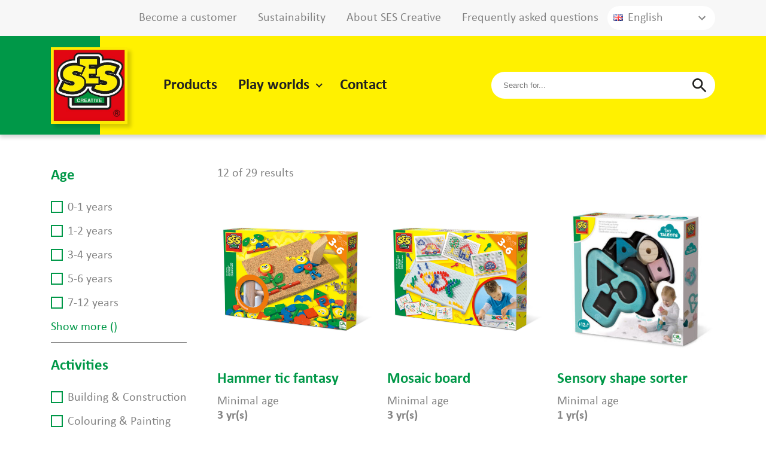

--- FILE ---
content_type: text/html; charset=UTF-8
request_url: https://ses-creative.com/en/activiteit/motor-skills-development/
body_size: 14051
content:
<!doctype html>
<html lang="en-US">
  <head>
  <!-- Google Tag Manager -->
  <script>(function(w,d,s,l,i){w[l]=w[l]||[];w[l].push({'gtm.start':
              new Date().getTime(),event:'gtm.js'});var f=d.getElementsByTagName(s)[0],
            j=d.createElement(s),dl=l!='dataLayer'?'&l='+l:'';j.async=true;j.src=
            'https://www.googletagmanager.com/gtm.js?id='+i+dl;f.parentNode.insertBefore(j,f);
    })(window,document,'script','dataLayer','GTM-PFRKTXP');</script>
  <!-- End Google Tag Manager -->
  <meta charset="utf-8">
  <meta http-equiv="x-ua-compatible" content="ie=edge">
  <meta name="viewport" content="width=device-width, initial-scale=1, shrink-to-fit=no">
  <script type="text/javascript" data-cookieconsent="ignore">
	window.dataLayer = window.dataLayer || [];

	function gtag() {
		dataLayer.push(arguments);
	}

	gtag("consent", "default", {
		ad_personalization: "denied",
		ad_storage: "denied",
		ad_user_data: "denied",
		analytics_storage: "denied",
		functionality_storage: "denied",
		personalization_storage: "denied",
		security_storage: "granted",
		wait_for_update: 500,
	});
	gtag("set", "ads_data_redaction", true);
	</script>
<script type="text/javascript"
		id="Cookiebot"
		src="https://consent.cookiebot.com/uc.js"
		data-implementation="wp"
		data-cbid="7547b998-4abe-45b3-b84a-df6bc048ae91"
							data-blockingmode="auto"
	></script>
<title>Motor skills development &#8211; SES Creative</title>
<meta name='robots' content='max-image-preview:large' />
	<style>img:is([sizes="auto" i], [sizes^="auto," i]) { contain-intrinsic-size: 3000px 1500px }</style>
	<link rel="alternate" hreflang="en" href="https://ses-creative.com/en/activiteit/motor-skills-development/" />
<link rel="alternate" hreflang="de" href="https://ses-creative.com/de/activiteit/entwicklung-motorischer-faehigkeiten/" />
<link rel="alternate" hreflang="fr" href="https://ses-creative.com/fr/activiteit/developpement-de-la-motricite/" />
<link rel="alternate" hreflang="es" href="https://ses-creative.com/es/activiteit/desarrolla-las-habilidades-motrices/" />
<link rel="alternate" hreflang="nl" href="https://ses-creative.com/activiteit/ontwikkelen-motoriek/" />
<link rel="alternate" hreflang="x-default" href="https://ses-creative.com/activiteit/ontwikkelen-motoriek/" />
<link rel="alternate" type="application/rss+xml" title="SES Creative &raquo; Motor skills development Activiteit Feed" href="https://ses-creative.com/en/activiteit/motor-skills-development/feed/" />
		<!-- This site uses the Google Analytics by MonsterInsights plugin v9.2.2 - Using Analytics tracking - https://www.monsterinsights.com/ -->
							<script src="//www.googletagmanager.com/gtag/js?id=G-6223ED75F3"  data-cfasync="false" data-wpfc-render="false" type="text/javascript" async></script>
			<script data-cfasync="false" data-wpfc-render="false" type="text/javascript">
				var mi_version = '9.2.2';
				var mi_track_user = true;
				var mi_no_track_reason = '';
								var MonsterInsightsDefaultLocations = {"page_location":"https:\/\/ses-creative.com\/en\/activiteit\/motor-skills-development\/"};
				if ( typeof MonsterInsightsPrivacyGuardFilter === 'function' ) {
					var MonsterInsightsLocations = (typeof MonsterInsightsExcludeQuery === 'object') ? MonsterInsightsPrivacyGuardFilter( MonsterInsightsExcludeQuery ) : MonsterInsightsPrivacyGuardFilter( MonsterInsightsDefaultLocations );
				} else {
					var MonsterInsightsLocations = (typeof MonsterInsightsExcludeQuery === 'object') ? MonsterInsightsExcludeQuery : MonsterInsightsDefaultLocations;
				}

								var disableStrs = [
										'ga-disable-G-6223ED75F3',
									];

				/* Function to detect opted out users */
				function __gtagTrackerIsOptedOut() {
					for (var index = 0; index < disableStrs.length; index++) {
						if (document.cookie.indexOf(disableStrs[index] + '=true') > -1) {
							return true;
						}
					}

					return false;
				}

				/* Disable tracking if the opt-out cookie exists. */
				if (__gtagTrackerIsOptedOut()) {
					for (var index = 0; index < disableStrs.length; index++) {
						window[disableStrs[index]] = true;
					}
				}

				/* Opt-out function */
				function __gtagTrackerOptout() {
					for (var index = 0; index < disableStrs.length; index++) {
						document.cookie = disableStrs[index] + '=true; expires=Thu, 31 Dec 2099 23:59:59 UTC; path=/';
						window[disableStrs[index]] = true;
					}
				}

				if ('undefined' === typeof gaOptout) {
					function gaOptout() {
						__gtagTrackerOptout();
					}
				}
								window.dataLayer = window.dataLayer || [];

				window.MonsterInsightsDualTracker = {
					helpers: {},
					trackers: {},
				};
				if (mi_track_user) {
					function __gtagDataLayer() {
						dataLayer.push(arguments);
					}

					function __gtagTracker(type, name, parameters) {
						if (!parameters) {
							parameters = {};
						}

						if (parameters.send_to) {
							__gtagDataLayer.apply(null, arguments);
							return;
						}

						if (type === 'event') {
														parameters.send_to = monsterinsights_frontend.v4_id;
							var hookName = name;
							if (typeof parameters['event_category'] !== 'undefined') {
								hookName = parameters['event_category'] + ':' + name;
							}

							if (typeof MonsterInsightsDualTracker.trackers[hookName] !== 'undefined') {
								MonsterInsightsDualTracker.trackers[hookName](parameters);
							} else {
								__gtagDataLayer('event', name, parameters);
							}
							
						} else {
							__gtagDataLayer.apply(null, arguments);
						}
					}

					__gtagTracker('js', new Date());
					__gtagTracker('set', {
						'developer_id.dZGIzZG': true,
											});
					if ( MonsterInsightsLocations.page_location ) {
						__gtagTracker('set', MonsterInsightsLocations);
					}
										__gtagTracker('config', 'G-6223ED75F3', {"forceSSL":"true","link_attribution":"true"} );
															window.gtag = __gtagTracker;										(function () {
						/* https://developers.google.com/analytics/devguides/collection/analyticsjs/ */
						/* ga and __gaTracker compatibility shim. */
						var noopfn = function () {
							return null;
						};
						var newtracker = function () {
							return new Tracker();
						};
						var Tracker = function () {
							return null;
						};
						var p = Tracker.prototype;
						p.get = noopfn;
						p.set = noopfn;
						p.send = function () {
							var args = Array.prototype.slice.call(arguments);
							args.unshift('send');
							__gaTracker.apply(null, args);
						};
						var __gaTracker = function () {
							var len = arguments.length;
							if (len === 0) {
								return;
							}
							var f = arguments[len - 1];
							if (typeof f !== 'object' || f === null || typeof f.hitCallback !== 'function') {
								if ('send' === arguments[0]) {
									var hitConverted, hitObject = false, action;
									if ('event' === arguments[1]) {
										if ('undefined' !== typeof arguments[3]) {
											hitObject = {
												'eventAction': arguments[3],
												'eventCategory': arguments[2],
												'eventLabel': arguments[4],
												'value': arguments[5] ? arguments[5] : 1,
											}
										}
									}
									if ('pageview' === arguments[1]) {
										if ('undefined' !== typeof arguments[2]) {
											hitObject = {
												'eventAction': 'page_view',
												'page_path': arguments[2],
											}
										}
									}
									if (typeof arguments[2] === 'object') {
										hitObject = arguments[2];
									}
									if (typeof arguments[5] === 'object') {
										Object.assign(hitObject, arguments[5]);
									}
									if ('undefined' !== typeof arguments[1].hitType) {
										hitObject = arguments[1];
										if ('pageview' === hitObject.hitType) {
											hitObject.eventAction = 'page_view';
										}
									}
									if (hitObject) {
										action = 'timing' === arguments[1].hitType ? 'timing_complete' : hitObject.eventAction;
										hitConverted = mapArgs(hitObject);
										__gtagTracker('event', action, hitConverted);
									}
								}
								return;
							}

							function mapArgs(args) {
								var arg, hit = {};
								var gaMap = {
									'eventCategory': 'event_category',
									'eventAction': 'event_action',
									'eventLabel': 'event_label',
									'eventValue': 'event_value',
									'nonInteraction': 'non_interaction',
									'timingCategory': 'event_category',
									'timingVar': 'name',
									'timingValue': 'value',
									'timingLabel': 'event_label',
									'page': 'page_path',
									'location': 'page_location',
									'title': 'page_title',
									'referrer' : 'page_referrer',
								};
								for (arg in args) {
																		if (!(!args.hasOwnProperty(arg) || !gaMap.hasOwnProperty(arg))) {
										hit[gaMap[arg]] = args[arg];
									} else {
										hit[arg] = args[arg];
									}
								}
								return hit;
							}

							try {
								f.hitCallback();
							} catch (ex) {
							}
						};
						__gaTracker.create = newtracker;
						__gaTracker.getByName = newtracker;
						__gaTracker.getAll = function () {
							return [];
						};
						__gaTracker.remove = noopfn;
						__gaTracker.loaded = true;
						window['__gaTracker'] = __gaTracker;
					})();
									} else {
										console.log("");
					(function () {
						function __gtagTracker() {
							return null;
						}

						window['__gtagTracker'] = __gtagTracker;
						window['gtag'] = __gtagTracker;
					})();
									}
			</script>
				<!-- / Google Analytics by MonsterInsights -->
		<script type="text/javascript">
/* <![CDATA[ */
window._wpemojiSettings = {"baseUrl":"https:\/\/s.w.org\/images\/core\/emoji\/15.0.3\/72x72\/","ext":".png","svgUrl":"https:\/\/s.w.org\/images\/core\/emoji\/15.0.3\/svg\/","svgExt":".svg","source":{"concatemoji":"https:\/\/ses-creative.com\/wp-includes\/js\/wp-emoji-release.min.js?ver=6.7.4"}};
/*! This file is auto-generated */
!function(i,n){var o,s,e;function c(e){try{var t={supportTests:e,timestamp:(new Date).valueOf()};sessionStorage.setItem(o,JSON.stringify(t))}catch(e){}}function p(e,t,n){e.clearRect(0,0,e.canvas.width,e.canvas.height),e.fillText(t,0,0);var t=new Uint32Array(e.getImageData(0,0,e.canvas.width,e.canvas.height).data),r=(e.clearRect(0,0,e.canvas.width,e.canvas.height),e.fillText(n,0,0),new Uint32Array(e.getImageData(0,0,e.canvas.width,e.canvas.height).data));return t.every(function(e,t){return e===r[t]})}function u(e,t,n){switch(t){case"flag":return n(e,"\ud83c\udff3\ufe0f\u200d\u26a7\ufe0f","\ud83c\udff3\ufe0f\u200b\u26a7\ufe0f")?!1:!n(e,"\ud83c\uddfa\ud83c\uddf3","\ud83c\uddfa\u200b\ud83c\uddf3")&&!n(e,"\ud83c\udff4\udb40\udc67\udb40\udc62\udb40\udc65\udb40\udc6e\udb40\udc67\udb40\udc7f","\ud83c\udff4\u200b\udb40\udc67\u200b\udb40\udc62\u200b\udb40\udc65\u200b\udb40\udc6e\u200b\udb40\udc67\u200b\udb40\udc7f");case"emoji":return!n(e,"\ud83d\udc26\u200d\u2b1b","\ud83d\udc26\u200b\u2b1b")}return!1}function f(e,t,n){var r="undefined"!=typeof WorkerGlobalScope&&self instanceof WorkerGlobalScope?new OffscreenCanvas(300,150):i.createElement("canvas"),a=r.getContext("2d",{willReadFrequently:!0}),o=(a.textBaseline="top",a.font="600 32px Arial",{});return e.forEach(function(e){o[e]=t(a,e,n)}),o}function t(e){var t=i.createElement("script");t.src=e,t.defer=!0,i.head.appendChild(t)}"undefined"!=typeof Promise&&(o="wpEmojiSettingsSupports",s=["flag","emoji"],n.supports={everything:!0,everythingExceptFlag:!0},e=new Promise(function(e){i.addEventListener("DOMContentLoaded",e,{once:!0})}),new Promise(function(t){var n=function(){try{var e=JSON.parse(sessionStorage.getItem(o));if("object"==typeof e&&"number"==typeof e.timestamp&&(new Date).valueOf()<e.timestamp+604800&&"object"==typeof e.supportTests)return e.supportTests}catch(e){}return null}();if(!n){if("undefined"!=typeof Worker&&"undefined"!=typeof OffscreenCanvas&&"undefined"!=typeof URL&&URL.createObjectURL&&"undefined"!=typeof Blob)try{var e="postMessage("+f.toString()+"("+[JSON.stringify(s),u.toString(),p.toString()].join(",")+"));",r=new Blob([e],{type:"text/javascript"}),a=new Worker(URL.createObjectURL(r),{name:"wpTestEmojiSupports"});return void(a.onmessage=function(e){c(n=e.data),a.terminate(),t(n)})}catch(e){}c(n=f(s,u,p))}t(n)}).then(function(e){for(var t in e)n.supports[t]=e[t],n.supports.everything=n.supports.everything&&n.supports[t],"flag"!==t&&(n.supports.everythingExceptFlag=n.supports.everythingExceptFlag&&n.supports[t]);n.supports.everythingExceptFlag=n.supports.everythingExceptFlag&&!n.supports.flag,n.DOMReady=!1,n.readyCallback=function(){n.DOMReady=!0}}).then(function(){return e}).then(function(){var e;n.supports.everything||(n.readyCallback(),(e=n.source||{}).concatemoji?t(e.concatemoji):e.wpemoji&&e.twemoji&&(t(e.twemoji),t(e.wpemoji)))}))}((window,document),window._wpemojiSettings);
/* ]]> */
</script>
<style id='wp-emoji-styles-inline-css' type='text/css'>

	img.wp-smiley, img.emoji {
		display: inline !important;
		border: none !important;
		box-shadow: none !important;
		height: 1em !important;
		width: 1em !important;
		margin: 0 0.07em !important;
		vertical-align: -0.1em !important;
		background: none !important;
		padding: 0 !important;
	}
</style>
<link rel='stylesheet' id='wp-block-library-css' href='https://ses-creative.com/wp-includes/css/dist/block-library/style.min.css?ver=6.7.4' type='text/css' media='all' />
<style id='global-styles-inline-css' type='text/css'>
:root{--wp--preset--aspect-ratio--square: 1;--wp--preset--aspect-ratio--4-3: 4/3;--wp--preset--aspect-ratio--3-4: 3/4;--wp--preset--aspect-ratio--3-2: 3/2;--wp--preset--aspect-ratio--2-3: 2/3;--wp--preset--aspect-ratio--16-9: 16/9;--wp--preset--aspect-ratio--9-16: 9/16;--wp--preset--color--black: #000000;--wp--preset--color--cyan-bluish-gray: #abb8c3;--wp--preset--color--white: #ffffff;--wp--preset--color--pale-pink: #f78da7;--wp--preset--color--vivid-red: #cf2e2e;--wp--preset--color--luminous-vivid-orange: #ff6900;--wp--preset--color--luminous-vivid-amber: #fcb900;--wp--preset--color--light-green-cyan: #7bdcb5;--wp--preset--color--vivid-green-cyan: #00d084;--wp--preset--color--pale-cyan-blue: #8ed1fc;--wp--preset--color--vivid-cyan-blue: #0693e3;--wp--preset--color--vivid-purple: #9b51e0;--wp--preset--gradient--vivid-cyan-blue-to-vivid-purple: linear-gradient(135deg,rgba(6,147,227,1) 0%,rgb(155,81,224) 100%);--wp--preset--gradient--light-green-cyan-to-vivid-green-cyan: linear-gradient(135deg,rgb(122,220,180) 0%,rgb(0,208,130) 100%);--wp--preset--gradient--luminous-vivid-amber-to-luminous-vivid-orange: linear-gradient(135deg,rgba(252,185,0,1) 0%,rgba(255,105,0,1) 100%);--wp--preset--gradient--luminous-vivid-orange-to-vivid-red: linear-gradient(135deg,rgba(255,105,0,1) 0%,rgb(207,46,46) 100%);--wp--preset--gradient--very-light-gray-to-cyan-bluish-gray: linear-gradient(135deg,rgb(238,238,238) 0%,rgb(169,184,195) 100%);--wp--preset--gradient--cool-to-warm-spectrum: linear-gradient(135deg,rgb(74,234,220) 0%,rgb(151,120,209) 20%,rgb(207,42,186) 40%,rgb(238,44,130) 60%,rgb(251,105,98) 80%,rgb(254,248,76) 100%);--wp--preset--gradient--blush-light-purple: linear-gradient(135deg,rgb(255,206,236) 0%,rgb(152,150,240) 100%);--wp--preset--gradient--blush-bordeaux: linear-gradient(135deg,rgb(254,205,165) 0%,rgb(254,45,45) 50%,rgb(107,0,62) 100%);--wp--preset--gradient--luminous-dusk: linear-gradient(135deg,rgb(255,203,112) 0%,rgb(199,81,192) 50%,rgb(65,88,208) 100%);--wp--preset--gradient--pale-ocean: linear-gradient(135deg,rgb(255,245,203) 0%,rgb(182,227,212) 50%,rgb(51,167,181) 100%);--wp--preset--gradient--electric-grass: linear-gradient(135deg,rgb(202,248,128) 0%,rgb(113,206,126) 100%);--wp--preset--gradient--midnight: linear-gradient(135deg,rgb(2,3,129) 0%,rgb(40,116,252) 100%);--wp--preset--font-size--small: 13px;--wp--preset--font-size--medium: 20px;--wp--preset--font-size--large: 36px;--wp--preset--font-size--x-large: 42px;--wp--preset--spacing--20: 0.44rem;--wp--preset--spacing--30: 0.67rem;--wp--preset--spacing--40: 1rem;--wp--preset--spacing--50: 1.5rem;--wp--preset--spacing--60: 2.25rem;--wp--preset--spacing--70: 3.38rem;--wp--preset--spacing--80: 5.06rem;--wp--preset--shadow--natural: 6px 6px 9px rgba(0, 0, 0, 0.2);--wp--preset--shadow--deep: 12px 12px 50px rgba(0, 0, 0, 0.4);--wp--preset--shadow--sharp: 6px 6px 0px rgba(0, 0, 0, 0.2);--wp--preset--shadow--outlined: 6px 6px 0px -3px rgba(255, 255, 255, 1), 6px 6px rgba(0, 0, 0, 1);--wp--preset--shadow--crisp: 6px 6px 0px rgba(0, 0, 0, 1);}:where(body) { margin: 0; }.wp-site-blocks > .alignleft { float: left; margin-right: 2em; }.wp-site-blocks > .alignright { float: right; margin-left: 2em; }.wp-site-blocks > .aligncenter { justify-content: center; margin-left: auto; margin-right: auto; }:where(.is-layout-flex){gap: 0.5em;}:where(.is-layout-grid){gap: 0.5em;}.is-layout-flow > .alignleft{float: left;margin-inline-start: 0;margin-inline-end: 2em;}.is-layout-flow > .alignright{float: right;margin-inline-start: 2em;margin-inline-end: 0;}.is-layout-flow > .aligncenter{margin-left: auto !important;margin-right: auto !important;}.is-layout-constrained > .alignleft{float: left;margin-inline-start: 0;margin-inline-end: 2em;}.is-layout-constrained > .alignright{float: right;margin-inline-start: 2em;margin-inline-end: 0;}.is-layout-constrained > .aligncenter{margin-left: auto !important;margin-right: auto !important;}.is-layout-constrained > :where(:not(.alignleft):not(.alignright):not(.alignfull)){margin-left: auto !important;margin-right: auto !important;}body .is-layout-flex{display: flex;}.is-layout-flex{flex-wrap: wrap;align-items: center;}.is-layout-flex > :is(*, div){margin: 0;}body .is-layout-grid{display: grid;}.is-layout-grid > :is(*, div){margin: 0;}body{padding-top: 0px;padding-right: 0px;padding-bottom: 0px;padding-left: 0px;}a:where(:not(.wp-element-button)){text-decoration: underline;}:root :where(.wp-element-button, .wp-block-button__link){background-color: #32373c;border-width: 0;color: #fff;font-family: inherit;font-size: inherit;line-height: inherit;padding: calc(0.667em + 2px) calc(1.333em + 2px);text-decoration: none;}.has-black-color{color: var(--wp--preset--color--black) !important;}.has-cyan-bluish-gray-color{color: var(--wp--preset--color--cyan-bluish-gray) !important;}.has-white-color{color: var(--wp--preset--color--white) !important;}.has-pale-pink-color{color: var(--wp--preset--color--pale-pink) !important;}.has-vivid-red-color{color: var(--wp--preset--color--vivid-red) !important;}.has-luminous-vivid-orange-color{color: var(--wp--preset--color--luminous-vivid-orange) !important;}.has-luminous-vivid-amber-color{color: var(--wp--preset--color--luminous-vivid-amber) !important;}.has-light-green-cyan-color{color: var(--wp--preset--color--light-green-cyan) !important;}.has-vivid-green-cyan-color{color: var(--wp--preset--color--vivid-green-cyan) !important;}.has-pale-cyan-blue-color{color: var(--wp--preset--color--pale-cyan-blue) !important;}.has-vivid-cyan-blue-color{color: var(--wp--preset--color--vivid-cyan-blue) !important;}.has-vivid-purple-color{color: var(--wp--preset--color--vivid-purple) !important;}.has-black-background-color{background-color: var(--wp--preset--color--black) !important;}.has-cyan-bluish-gray-background-color{background-color: var(--wp--preset--color--cyan-bluish-gray) !important;}.has-white-background-color{background-color: var(--wp--preset--color--white) !important;}.has-pale-pink-background-color{background-color: var(--wp--preset--color--pale-pink) !important;}.has-vivid-red-background-color{background-color: var(--wp--preset--color--vivid-red) !important;}.has-luminous-vivid-orange-background-color{background-color: var(--wp--preset--color--luminous-vivid-orange) !important;}.has-luminous-vivid-amber-background-color{background-color: var(--wp--preset--color--luminous-vivid-amber) !important;}.has-light-green-cyan-background-color{background-color: var(--wp--preset--color--light-green-cyan) !important;}.has-vivid-green-cyan-background-color{background-color: var(--wp--preset--color--vivid-green-cyan) !important;}.has-pale-cyan-blue-background-color{background-color: var(--wp--preset--color--pale-cyan-blue) !important;}.has-vivid-cyan-blue-background-color{background-color: var(--wp--preset--color--vivid-cyan-blue) !important;}.has-vivid-purple-background-color{background-color: var(--wp--preset--color--vivid-purple) !important;}.has-black-border-color{border-color: var(--wp--preset--color--black) !important;}.has-cyan-bluish-gray-border-color{border-color: var(--wp--preset--color--cyan-bluish-gray) !important;}.has-white-border-color{border-color: var(--wp--preset--color--white) !important;}.has-pale-pink-border-color{border-color: var(--wp--preset--color--pale-pink) !important;}.has-vivid-red-border-color{border-color: var(--wp--preset--color--vivid-red) !important;}.has-luminous-vivid-orange-border-color{border-color: var(--wp--preset--color--luminous-vivid-orange) !important;}.has-luminous-vivid-amber-border-color{border-color: var(--wp--preset--color--luminous-vivid-amber) !important;}.has-light-green-cyan-border-color{border-color: var(--wp--preset--color--light-green-cyan) !important;}.has-vivid-green-cyan-border-color{border-color: var(--wp--preset--color--vivid-green-cyan) !important;}.has-pale-cyan-blue-border-color{border-color: var(--wp--preset--color--pale-cyan-blue) !important;}.has-vivid-cyan-blue-border-color{border-color: var(--wp--preset--color--vivid-cyan-blue) !important;}.has-vivid-purple-border-color{border-color: var(--wp--preset--color--vivid-purple) !important;}.has-vivid-cyan-blue-to-vivid-purple-gradient-background{background: var(--wp--preset--gradient--vivid-cyan-blue-to-vivid-purple) !important;}.has-light-green-cyan-to-vivid-green-cyan-gradient-background{background: var(--wp--preset--gradient--light-green-cyan-to-vivid-green-cyan) !important;}.has-luminous-vivid-amber-to-luminous-vivid-orange-gradient-background{background: var(--wp--preset--gradient--luminous-vivid-amber-to-luminous-vivid-orange) !important;}.has-luminous-vivid-orange-to-vivid-red-gradient-background{background: var(--wp--preset--gradient--luminous-vivid-orange-to-vivid-red) !important;}.has-very-light-gray-to-cyan-bluish-gray-gradient-background{background: var(--wp--preset--gradient--very-light-gray-to-cyan-bluish-gray) !important;}.has-cool-to-warm-spectrum-gradient-background{background: var(--wp--preset--gradient--cool-to-warm-spectrum) !important;}.has-blush-light-purple-gradient-background{background: var(--wp--preset--gradient--blush-light-purple) !important;}.has-blush-bordeaux-gradient-background{background: var(--wp--preset--gradient--blush-bordeaux) !important;}.has-luminous-dusk-gradient-background{background: var(--wp--preset--gradient--luminous-dusk) !important;}.has-pale-ocean-gradient-background{background: var(--wp--preset--gradient--pale-ocean) !important;}.has-electric-grass-gradient-background{background: var(--wp--preset--gradient--electric-grass) !important;}.has-midnight-gradient-background{background: var(--wp--preset--gradient--midnight) !important;}.has-small-font-size{font-size: var(--wp--preset--font-size--small) !important;}.has-medium-font-size{font-size: var(--wp--preset--font-size--medium) !important;}.has-large-font-size{font-size: var(--wp--preset--font-size--large) !important;}.has-x-large-font-size{font-size: var(--wp--preset--font-size--x-large) !important;}
:where(.wp-block-post-template.is-layout-flex){gap: 1.25em;}:where(.wp-block-post-template.is-layout-grid){gap: 1.25em;}
:where(.wp-block-columns.is-layout-flex){gap: 2em;}:where(.wp-block-columns.is-layout-grid){gap: 2em;}
:root :where(.wp-block-pullquote){font-size: 1.5em;line-height: 1.6;}
</style>
<link rel='stylesheet' id='sage/main.css-css' href='https://ses-creative.com/wp-content/themes/ses-creative/dist/styles/main_ccf96328.css' type='text/css' media='all' />
<script type="text/javascript" id="wpml-cookie-js-extra">
/* <![CDATA[ */
var wpml_cookies = {"wp-wpml_current_language":{"value":"en","expires":1,"path":"\/"}};
var wpml_cookies = {"wp-wpml_current_language":{"value":"en","expires":1,"path":"\/"}};
/* ]]> */
</script>
<script type="text/javascript" src="https://ses-creative.com/wp-content/plugins/sitepress-multilingual-cms/res/js/cookies/language-cookie.js?ver=486900" id="wpml-cookie-js" defer="defer" data-wp-strategy="defer"></script>
<script type="text/javascript" src="https://ses-creative.com/wp-content/plugins/google-analytics-for-wordpress/assets/js/frontend-gtag.min.js?ver=9.2.2" id="monsterinsights-frontend-script-js" async="async" data-wp-strategy="async"></script>
<script data-cfasync="false" data-wpfc-render="false" type="text/javascript" id='monsterinsights-frontend-script-js-extra'>/* <![CDATA[ */
var monsterinsights_frontend = {"js_events_tracking":"true","download_extensions":"doc,pdf,ppt,zip,xls,docx,pptx,xlsx","inbound_paths":"[{\"path\":\"\\\/go\\\/\",\"label\":\"affiliate\"},{\"path\":\"\\\/recommend\\\/\",\"label\":\"affiliate\"}]","home_url":"https:\/\/ses-creative.com\/en\/","hash_tracking":"false","v4_id":"G-6223ED75F3"};/* ]]> */
</script>
<script type="text/javascript" src="https://ses-creative.com/wp-includes/js/jquery/jquery.min.js?ver=3.7.1" id="jquery-core-js"></script>
<script type="text/javascript" src="https://ses-creative.com/wp-includes/js/jquery/jquery-migrate.min.js?ver=3.4.1" id="jquery-migrate-js"></script>
<link rel="https://api.w.org/" href="https://ses-creative.com/en/wp-json/" /><link rel="alternate" title="JSON" type="application/json" href="https://ses-creative.com/en/wp-json/wp/v2/activiteit/384" /><link rel="EditURI" type="application/rsd+xml" title="RSD" href="https://ses-creative.com/xmlrpc.php?rsd" />
<meta name="generator" content="WordPress 6.7.4" />
<meta name="generator" content="WPML ver:4.8.6 stt:37,1,4,3,2;" />
<script type="text/javascript">
           let ajaxUrl = "https://ses-creative.com/wp-admin/admin-ajax.php";
         </script><meta name="redi-version" content="1.2.4" /><link rel="icon" href="https://ses-creative.com/wp-content/uploads/2020/09/cropped-ses_logo-32x32.png" sizes="32x32" />
<link rel="icon" href="https://ses-creative.com/wp-content/uploads/2020/09/cropped-ses_logo-192x192.png" sizes="192x192" />
<link rel="apple-touch-icon" href="https://ses-creative.com/wp-content/uploads/2020/09/cropped-ses_logo-180x180.png" />
<meta name="msapplication-TileImage" content="https://ses-creative.com/wp-content/uploads/2020/09/cropped-ses_logo-270x270.png" />

  <!-- WarmStal CSS fixes -->
  <style>
    .product-details__visuals .visuals__slide,
    .product a.product__image {
      background-color: white;
    }
  </style>
</head>
  <body class="archive tax-activiteit term-motor-skills-development term-384 wp-embed-responsive app-data index-data archive-data taxonomy-data taxonomy-activiteit-data taxonomy-activiteit-motor-skills-development-data">
  <!-- Google Tag Manager (noscript) -->
  <noscript>
      <iframe src="https://www.googletagmanager.com/ns.html?id=GTM-PFRKTXP"
                    height="0" width="0" style="display:none;visibility:hidden">
      </iframe>
  </noscript>
  <!-- End Google Tag Manager (noscript) -->
        <header class="top">
    <div class="top__bar">
        <div class="container">
            
            <div class="bar__menu">
                                    <ul id="menu-top-engels" class=""><li id="menu-item-77222" class="menu-item menu-item-type-post_type menu-item-object-page menu-item-77222"><a href="https://ses-creative.com/en/distributors/">Become a customer</a></li>
<li id="menu-item-77258" class="menu-item menu-item-type-post_type menu-item-object-page menu-item-77258"><a href="https://ses-creative.com/en/sustainability/">Sustainability</a></li>
<li id="menu-item-28547" class="menu-item menu-item-type-post_type menu-item-object-page menu-item-28547"><a href="https://ses-creative.com/en/about-ses-creative/">About SES Creative</a></li>
<li id="menu-item-28552" class="menu-item menu-item-type-post_type menu-item-object-page menu-item-28552"><a href="https://ses-creative.com/en/frequently-asked-questions/">Frequently asked questions</a></li>
</ul>
                            </div>

            <div class="lang-select">
                <div class="lang-select__current"><i class="famfamfam-flag-en"></i><span>English</span></div><ul><li class="current__lang"><a href="https://ses-creative.com/en/activiteit/motor-skills-development/"><i class="famfamfam-flag-en"></i><span>English</span></a></li><li><a href="https://ses-creative.com/de/activiteit/entwicklung-motorischer-faehigkeiten/"><i class="famfamfam-flag-de"></i><span>Deutsch</span></a></li><li><a href="https://ses-creative.com/fr/activiteit/developpement-de-la-motricite/"><i class="famfamfam-flag-fr"></i><span>Français</span></a></li><li><a href="https://ses-creative.com/es/activiteit/desarrolla-las-habilidades-motrices/"><i class="famfamfam-flag-es"></i><span>Español</span></a></li><li><a href="https://ses-creative.com/activiteit/ontwikkelen-motoriek/"><i class="famfamfam-flag-nl"></i><span>Nederlands</span></a></li></ul>
                <svg class="lang-select__arrow" xmlns="http://www.w3.org/2000/svg" height="24" viewBox="0 0 24 24"
                        width="24">
                    <path d="M0 0h24v24H0z" fill="none" />
                    <path d="M16.59 8.59L12 13.17 7.41 8.59 6 10l6 6 6-6z" />
                </svg>
            </div>

        </div>
    </div>

<div class="top__header">
<div class="container">
<a class="header__logo" href="https://ses-creative.com/en/">
 <img src="https://ses-creative.com/wp-content/themes/ses-creative/dist/images/Logo-SES creative_332b843a.jpg" alt="SES Creative" />
</a>

<div class="header__menu">
    


<div class="lang-select">
<div class="lang-select__current"><i class="famfamfam-flag-en"></i><span>English</span></div><ul><li class="current__lang"><a href="https://ses-creative.com/en/activiteit/motor-skills-development/"><i class="famfamfam-flag-en"></i><span>English</span></a></li><li><a href="https://ses-creative.com/de/activiteit/entwicklung-motorischer-faehigkeiten/"><i class="famfamfam-flag-de"></i><span>Deutsch</span></a></li><li><a href="https://ses-creative.com/fr/activiteit/developpement-de-la-motricite/"><i class="famfamfam-flag-fr"></i><span>Français</span></a></li><li><a href="https://ses-creative.com/es/activiteit/desarrolla-las-habilidades-motrices/"><i class="famfamfam-flag-es"></i><span>Español</span></a></li><li><a href="https://ses-creative.com/activiteit/ontwikkelen-motoriek/"><i class="famfamfam-flag-nl"></i><span>Nederlands</span></a></li></ul>
<svg class="lang-select__arrow" xmlns="http://www.w3.org/2000/svg" height="24" viewBox="0 0 24 24" width="24"><path d="M0 0h24v24H0z" fill="none"/><path d="M16.59 8.59L12 13.17 7.41 8.59 6 10l6 6 6-6z"/></svg>
</div>

<nav class="menu__nav">
<div class="menu__language"></div>

<div class="menu__close">
    <svg xmlns="http://www.w3.org/2000/svg" height="24" viewBox="0 0 24 24" width="24"><path d="M0 0h24v24H0z" fill="none"/><path d="M19 6.41L17.59 5 12 10.59 6.41 5 5 6.41 10.59 12 5 17.59 6.41 19 12 13.41 17.59 19 19 17.59 13.41 12z"/></svg>
</div>

    <ul id="menu-primary-navigation" class="nav__list"><li id="menu-item-41792" class="menu-item menu-item-type-post_type_archive menu-item-object-product menu-item-41792"><a href="https://ses-creative.com/en/products/">Products</a></li>
<li id="menu-item-28412" class="menu-item menu-item-type-post_type menu-item-object-page menu-item-has-children menu-item-28412"><a href="https://ses-creative.com/en/play-worlds/">Play worlds</a>
<ul class="sub-menu">
	<li id="menu-item-28417" class="menu-item menu-item-type-post_type menu-item-object-page menu-item-28417"><a href="https://ses-creative.com/en/play-worlds/ses-creative-crafting/">Crafting</a></li>
	<li id="menu-item-28416" class="menu-item menu-item-type-post_type menu-item-object-page menu-item-28416"><a href="https://ses-creative.com/en/play-worlds/ses-creative-my-first/">SES Creative – My First</a></li>
	<li id="menu-item-28415" class="menu-item menu-item-type-post_type menu-item-object-page menu-item-28415"><a href="https://ses-creative.com/en/play-worlds/tiny-talents/">Tiny talents</a></li>
	<li id="menu-item-28413" class="menu-item menu-item-type-post_type menu-item-object-page menu-item-28413"><a href="https://ses-creative.com/en/play-worlds/outdoor/">Outdoor</a></li>
	<li id="menu-item-28414" class="menu-item menu-item-type-post_type menu-item-object-page menu-item-28414"><a href="https://ses-creative.com/en/play-worlds/explore/">Explore</a></li>
	<li id="menu-item-28418" class="menu-item menu-item-type-post_type menu-item-object-page menu-item-28418"><a href="https://ses-creative.com/en/play-worlds/petits-pretenders/">Petits pretenders</a></li>
</ul>
</li>
<li id="menu-item-28419" class="menu-item menu-item-type-post_type menu-item-object-page menu-item-28419"><a href="https://ses-creative.com/en/contact/">Contact</a></li>
</ul>

    <ul id="menu-top-engels-1" class="nav__extra"><li class="menu-item menu-item-type-post_type menu-item-object-page menu-item-77222"><a href="https://ses-creative.com/en/distributors/">Become a customer</a></li>
<li class="menu-item menu-item-type-post_type menu-item-object-page menu-item-77258"><a href="https://ses-creative.com/en/sustainability/">Sustainability</a></li>
<li class="menu-item menu-item-type-post_type menu-item-object-page menu-item-28547"><a href="https://ses-creative.com/en/about-ses-creative/">About SES Creative</a></li>
<li class="menu-item menu-item-type-post_type menu-item-object-page menu-item-28552"><a href="https://ses-creative.com/en/frequently-asked-questions/">Frequently asked questions</a></li>
</ul>
</nav>
</div>

<div class="header__search">
<form role="search" method="get" action="https://ses-creative.com/en/" id="searchform">
<input type="search" placeholder="Search for..." value="" name="s" id="s"/>
<input type="hidden" name="lang" value="en"/>
<input type="hidden" class="post_type" name="post_type[]" value="product" />
</form>
<svg class="search__icon js-search" xmlns="http://www.w3.org/2000/svg" height="24" viewBox="0 0 24 24" width="24"><path d="M0 0h24v24H0z" fill="none"/><path d="M15.5 14h-.79l-.28-.27C15.41 12.59 16 11.11 16 9.5 16 5.91 13.09 3 9.5 3S3 5.91 3 9.5 5.91 16 9.5 16c1.61 0 3.09-.59 4.23-1.57l.27.28v.79l5 4.99L20.49 19l-4.99-5zm-6 0C7.01 14 5 11.99 5 9.5S7.01 5 9.5 5 14 7.01 14 9.5 11.99 14 9.5 14z"/></svg>
<div class="live-search">
<div class="live-search__content"></div>
<div class="live-search__no-results">
    <p>No results found</p>
</div>
<span class="button button--primary js-search">View all</span>
</div>
</div>

<div class="header__toggle">
<span class="toggle__bar"></span>
<span class="toggle__bar"></span>
<span class="toggle__text">Menu</span>
</div>
</div>
</div>

</header>

<div id="inner-content"></div>

<script type="text/javascript">
jQuery(document).ready(function($){
// Bind the submit event for your form

});
</script>
      <main role="main">
                 <section class="page-header">
    <div class="container">
                                    
                    <h1></h1>
            </div>
</section>    <section class="products" data-name="Products">
    <div class="container">
        <div class="products__wrapper">
            <div class="filter__toggle">
                <span class="button button--filter js-open-filter">Filter</span>
            </div>
            <div class="products__filter">
                <div class="filter__content">
                    <div class="filter__block" data-taxonomy="product_age">
                <span class="filter__title">Age</span>
                <ul data-group="product_age">
                                                                    <li data-value="0-1-years">0-1 years</li>
                                                                    <li data-value="1-2-years">1-2 years</li>
                                                                    <li data-value="3-4-years">3-4 years</li>
                                                                    <li data-value="5-6-years">5-6 years</li>
                                                                    <li data-value="7-12-years">7-12 years</li>
                                    </ul>
                <div class="filter__more js-more-count">
                    Show more                    (<span></span>)
                </div>
            </div>
                                        <div class="filter__block" data-taxonomy="activiteit">
                <span class="filter__title">Activities</span>
                <ul data-group="activiteit">
                                                                    <li data-value="building-construction">Building &amp; Construction</li>
                                                                    <li data-value="colouring-painting">Colouring &amp; Painting</li>
                                                                    <li data-value="crafting">Crafting</li>
                                                                    <li data-value="cutting-pasting">Cutting &amp; Pasting</li>
                                                                    <li data-value="exploring">Exploring</li>
                                                                    <li data-value="laying-iron-on-beads">Laying iron-on beads</li>
                                                                    <li data-value="make-up-dressing-up">Make up &amp; Dressing up</li>
                                                                    <li data-value="motor-skills-development">Motor skills development</li>
                                                                    <li data-value="plaster-casting">Plaster casting</li>
                                                                    <li data-value="playing-in-the-bath">Playing in the bath</li>
                                                                    <li data-value="playing-outside">Playing outside</li>
                                                                    <li data-value="playing-with-play-dough">Playing with play dough</li>
                                    </ul>
                <div class="filter__more js-more-count">
                    Show more                    (<span></span>)
                </div>
            </div>
                                        <div class="filter__block" data-taxonomy="product_gender">
                <span class="filter__title">Most popular with</span>
                <ul data-group="product_gender">
                                                                    <li data-value="adults">Adults</li>
                                                                    <li data-value="boys">Boys</li>
                                                                    <li data-value="boys-girls">Boys &amp; Girls</li>
                                                                    <li data-value="girls">Girls</li>
                                    </ul>
                <div class="filter__more js-more-count">
                    Show more                    (<span></span>)
                </div>
            </div>
                                        <div class="filter__block" data-taxonomy="product_theme">
                <span class="filter__title">Themes</span>
                <ul data-group="product_theme">
                                                                    <li data-value="animals">Animals</li>
                                                                    <li data-value="dinosaurs">Dinosaurs</li>
                                                                    <li data-value="eco-en">Eco</li>
                                                                    <li data-value="glitters">Glitter</li>
                                                                    <li data-value="harry-potter-en">Harry Potter</li>
                                                                    <li data-value="horses-unicorns">Horses &amp; Unicorns</li>
                                                                    <li data-value="l-o-l-surprise-en">L.O.L. Surprise</li>
                                                                    <li data-value="princesses">Princesses</li>
                                                                    <li data-value="sophie-la-girafe-en">Sophie la girafe</li>
                                                                    <li data-value="vehicles">Vehicles</li>
                                    </ul>
                <div class="filter__more js-more-count">
                    Show more                    (<span></span>)
                </div>
            </div>
            
                    <span class="filter__close js-close-filter">
                        <svg xmlns="http://www.w3.org/2000/svg" height="24" viewBox="0 0 24 24" width="24"><path
                                    d="M0 0h24v24H0z" fill="none"/><path
                                    d="M19 6.41L17.59 5 12 10.59 6.41 5 5 6.41 10.59 12 5 17.59 6.41 19 12 13.41 17.59 19 19 17.59 13.41 12z"/></svg>
                    </span>
                    <span class="button button--outline js-close-filter">Close</span>
                </div>
            </div>
            <div class="products__overview">
                                <div class="products__count">
                    <span id="current_post_count">
                        12
                    </span>
					of                    <span id="total_post_count">
                        29
                    </span>
                    						results                                    </div>

                                    <div id="grid"
                         data-posts="{&quot;post_type&quot;:&quot;product&quot;,&quot;posts_per_page&quot;:12,&quot;order&quot;:&quot;ASC&quot;,&quot;orderby&quot;:&quot;menu_order&quot;,&quot;meta_key&quot;:&quot;icecat_lang&quot;,&quot;meta_value&quot;:&quot;en&quot;,&quot;meta_compare&quot;:&quot;LIKE&quot;,&quot;suppress_filters&quot;:true,&quot;tax_query&quot;:[{&quot;taxonomy&quot;:&quot;activiteit&quot;,&quot;field&quot;:&quot;slug&quot;,&quot;terms&quot;:&quot;motor-skills-development&quot;}],&quot;error&quot;:&quot;&quot;,&quot;m&quot;:&quot;&quot;,&quot;p&quot;:0,&quot;post_parent&quot;:&quot;&quot;,&quot;subpost&quot;:&quot;&quot;,&quot;subpost_id&quot;:&quot;&quot;,&quot;attachment&quot;:&quot;&quot;,&quot;attachment_id&quot;:0,&quot;name&quot;:&quot;&quot;,&quot;pagename&quot;:&quot;&quot;,&quot;page_id&quot;:0,&quot;second&quot;:&quot;&quot;,&quot;minute&quot;:&quot;&quot;,&quot;hour&quot;:&quot;&quot;,&quot;day&quot;:0,&quot;monthnum&quot;:0,&quot;year&quot;:0,&quot;w&quot;:0,&quot;category_name&quot;:&quot;&quot;,&quot;tag&quot;:&quot;&quot;,&quot;cat&quot;:&quot;&quot;,&quot;tag_id&quot;:&quot;&quot;,&quot;author&quot;:&quot;&quot;,&quot;author_name&quot;:&quot;&quot;,&quot;feed&quot;:&quot;&quot;,&quot;tb&quot;:&quot;&quot;,&quot;paged&quot;:0,&quot;preview&quot;:&quot;&quot;,&quot;s&quot;:&quot;&quot;,&quot;sentence&quot;:&quot;&quot;,&quot;title&quot;:&quot;&quot;,&quot;fields&quot;:&quot;&quot;,&quot;menu_order&quot;:&quot;&quot;,&quot;embed&quot;:&quot;&quot;,&quot;category__in&quot;:[],&quot;category__not_in&quot;:[],&quot;category__and&quot;:[],&quot;post__in&quot;:[],&quot;post__not_in&quot;:[],&quot;post_name__in&quot;:[],&quot;tag__in&quot;:[],&quot;tag__not_in&quot;:[],&quot;tag__and&quot;:[],&quot;tag_slug__in&quot;:[],&quot;tag_slug__and&quot;:[],&quot;post_parent__in&quot;:[],&quot;post_parent__not_in&quot;:[],&quot;author__in&quot;:[],&quot;author__not_in&quot;:[],&quot;search_columns&quot;:[],&quot;meta_query&quot;:[],&quot;ignore_sticky_posts&quot;:false,&quot;cache_results&quot;:true,&quot;update_post_term_cache&quot;:true,&quot;update_menu_item_cache&quot;:false,&quot;lazy_load_term_meta&quot;:true,&quot;update_post_meta_cache&quot;:true,&quot;nopaging&quot;:false,&quot;comments_per_page&quot;:&quot;50&quot;,&quot;no_found_rows&quot;:false,&quot;taxonomy&quot;:&quot;activiteit&quot;,&quot;term&quot;:&quot;motor-skills-development&quot;}"
                         data-current_page="1"
                         data-max_pages="3"
                         data-post__not_in="[30433,30657,30204,48237,45051,45058,48273,45046,45039,30725,30721,30481]"
                         data-posts_per_page="12"
                         data-current_product_count="12"
                         data-total_product_count="29"
                    >
                         
                            <div class="product 3-4-years 5-6-years motor-skills-development boys boys-girls girls">
    <a class="product__image" href="https://ses-creative.com/en/products/30433-hammer-tic-fantasy/">
        <img width="1" height="1" src="https://ses-creative.com/wp-content/uploads/2021/02/06741_6344855179.jpg" class="attachment-product-image size-product-image" alt="" decoding="async" />
    </a>
    <h3 class="product__title">
        <a href="https://ses-creative.com/en/products/30433-hammer-tic-fantasy/">Hammer tic fantasy</a>
    </h3>
    <div class="product__age">
        <span class="age__label">Minimal age</span>
        <span class="age__title">3 yr(s)</span>
    </div>
    <a class="button button--primary"
       href="https://ses-creative.com/en/products/30433-hammer-tic-fantasy/">View</a>
</div>

                         
                            <div class="product 3-4-years 5-6-years motor-skills-development boys boys-girls girls">
    <a class="product__image" href="https://ses-creative.com/en/products/30657-mosaic-board/">
        <img width="1" height="1" src="https://ses-creative.com/wp-content/uploads/2021/02/57435_6570547333.jpg" class="attachment-product-image size-product-image" alt="" decoding="async" />
    </a>
    <h3 class="product__title">
        <a href="https://ses-creative.com/en/products/30657-mosaic-board/">Mosaic board</a>
    </h3>
    <div class="product__age">
        <span class="age__label">Minimal age</span>
        <span class="age__title">3 yr(s)</span>
    </div>
    <a class="button button--primary"
       href="https://ses-creative.com/en/products/30657-mosaic-board/">View</a>
</div>

                         
                            <div class="product 1-2-years 3-4-years motor-skills-development boys boys-girls girls">
    <a class="product__image" href="https://ses-creative.com/en/products/13105-sensory-shape-sorter/">
        <img width="350" height="350" src="https://ses-creative.com/wp-content/uploads/2020/10/131051-350x350.jpeg" class="attachment-product-image size-product-image" alt="" decoding="async" fetchpriority="high" srcset="https://ses-creative.com/wp-content/uploads/2020/10/131051-350x350.jpeg 350w, https://ses-creative.com/wp-content/uploads/2020/10/131051-300x300.jpeg 300w, https://ses-creative.com/wp-content/uploads/2020/10/131051-1024x1024.jpeg 1024w, https://ses-creative.com/wp-content/uploads/2020/10/131051-150x150.jpeg 150w, https://ses-creative.com/wp-content/uploads/2020/10/131051-768x768.jpeg 768w, https://ses-creative.com/wp-content/uploads/2020/10/131051-1536x1536.jpeg 1536w, https://ses-creative.com/wp-content/uploads/2020/10/131051.jpeg 2000w" sizes="(max-width: 350px) 100vw, 350px" />
    </a>
    <h3 class="product__title">
        <a href="https://ses-creative.com/en/products/13105-sensory-shape-sorter/">Sensory shape sorter</a>
    </h3>
    <div class="product__age">
        <span class="age__label">Minimal age</span>
        <span class="age__title">1 yr(s)</span>
    </div>
    <a class="button button--primary"
       href="https://ses-creative.com/en/products/13105-sensory-shape-sorter/">View</a>
</div>

                         
                            <div class="product 0-1-years 1-2-years motor-skills-development boys boys-girls girls">
    <a class="product__image" href="https://ses-creative.com/en/products/sensory-play-keys/">
        <img width="1" height="1" src="https://ses-creative.com/wp-content/uploads/2021/02/09627_8541379332.jpg" class="attachment-product-image size-product-image" alt="" decoding="async" loading="lazy" />
    </a>
    <h3 class="product__title">
        <a href="https://ses-creative.com/en/products/sensory-play-keys/">Sensory play keys</a>
    </h3>
    <div class="product__age">
        <span class="age__label">Minimal age</span>
        <span class="age__title">3 maanden </span>
    </div>
    <a class="button button--primary"
       href="https://ses-creative.com/en/products/sensory-play-keys/">View</a>
</div>

                         
                            <div class="product 1-2-years 3-4-years motor-skills-development boys boys-girls girls">
    <a class="product__image" href="https://ses-creative.com/producten/lacing-sensory-beads/">
        <img width="1" height="1" src="https://ses-creative.com/wp-content/uploads/2021/02/22604_0162253678.jpg" class="attachment-product-image size-product-image" alt="" decoding="async" loading="lazy" />
    </a>
    <h3 class="product__title">
        <a href="https://ses-creative.com/producten/lacing-sensory-beads/">Lacing sensory beads</a>
    </h3>
    <div class="product__age">
        <span class="age__label">Minimal age</span>
        <span class="age__title">1.5 yr(s)</span>
    </div>
    <a class="button button--primary"
       href="https://ses-creative.com/producten/lacing-sensory-beads/">View</a>
</div>

                         
                            <div class="product 1-2-years 3-4-years motor-skills-development boys boys-girls girls">
    <a class="product__image" href="https://ses-creative.com/producten/sorting-eggs/">
        <img width="1" height="1" src="https://ses-creative.com/wp-content/uploads/2021/02/22605_4354196858.jpg" class="attachment-product-image size-product-image" alt="" decoding="async" loading="lazy" />
    </a>
    <h3 class="product__title">
        <a href="https://ses-creative.com/producten/sorting-eggs/">Sorting eggs</a>
    </h3>
    <div class="product__age">
        <span class="age__label">Minimal age</span>
        <span class="age__title">1.5 yr(s)</span>
    </div>
    <a class="button button--primary"
       href="https://ses-creative.com/producten/sorting-eggs/">View</a>
</div>

                         
                            <div class="product 0-1-years 1-2-years 3-4-years motor-skills-development boys boys-girls girls">
    <a class="product__image" href="https://ses-creative.com/en/products/sensory-stacking-tower/">
        <img width="1" height="1" src="https://ses-creative.com/wp-content/uploads/2021/02/09628_7978247998.jpg" class="attachment-product-image size-product-image" alt="" decoding="async" loading="lazy" />
    </a>
    <h3 class="product__title">
        <a href="https://ses-creative.com/en/products/sensory-stacking-tower/">Sensory stacking tower</a>
    </h3>
    <div class="product__age">
        <span class="age__label">Minimal age</span>
        <span class="age__title">0.5 yr(s)</span>
    </div>
    <a class="button button--primary"
       href="https://ses-creative.com/en/products/sensory-stacking-tower/">View</a>
</div>

                         
                            <div class="product 1-2-years 3-4-years motor-skills-development boys boys-girls girls">
    <a class="product__image" href="https://ses-creative.com/producten/sensory-shape-sorter/">
        <img width="1" height="1" src="https://ses-creative.com/wp-content/uploads/2021/02/22603_3865621548.jpg" class="attachment-product-image size-product-image" alt="" decoding="async" loading="lazy" />
    </a>
    <h3 class="product__title">
        <a href="https://ses-creative.com/producten/sensory-shape-sorter/">Sensory shape sorter</a>
    </h3>
    <div class="product__age">
        <span class="age__label">Minimal age</span>
        <span class="age__title">1 yr(s)</span>
    </div>
    <a class="button button--primary"
       href="https://ses-creative.com/producten/sensory-shape-sorter/">View</a>
</div>

                         
                            <div class="product 1-2-years 3-4-years motor-skills-development boys boys-girls girls">
    <a class="product__image" href="https://ses-creative.com/producten/sort-it/">
        <img width="1" height="1" src="https://ses-creative.com/wp-content/uploads/2021/02/22602_8908289785.jpg" class="attachment-product-image size-product-image" alt="" decoding="async" loading="lazy" />
    </a>
    <h3 class="product__title">
        <a href="https://ses-creative.com/producten/sort-it/">Sort it!</a>
    </h3>
    <div class="product__age">
        <span class="age__label">Minimal age</span>
        <span class="age__title">2 yr(s)</span>
    </div>
    <a class="button button--primary"
       href="https://ses-creative.com/producten/sort-it/">View</a>
</div>

                         
                            <div class="product 1-2-years motor-skills-development">
    <a class="product__image" href="https://ses-creative.com/en/products/30725-my-first-colourball/">
        <img width="350" height="350" src="https://ses-creative.com/wp-content/uploads/2020/10/002421-350x350.jpeg" class="attachment-product-image size-product-image" alt="" decoding="async" loading="lazy" srcset="https://ses-creative.com/wp-content/uploads/2020/10/002421-350x350.jpeg 350w, https://ses-creative.com/wp-content/uploads/2020/10/002421-300x300.jpeg 300w, https://ses-creative.com/wp-content/uploads/2020/10/002421-1024x1024.jpeg 1024w, https://ses-creative.com/wp-content/uploads/2020/10/002421-150x150.jpeg 150w, https://ses-creative.com/wp-content/uploads/2020/10/002421-768x768.jpeg 768w, https://ses-creative.com/wp-content/uploads/2020/10/002421-1536x1536.jpeg 1536w, https://ses-creative.com/wp-content/uploads/2020/10/002421.jpeg 2000w" sizes="auto, (max-width: 350px) 100vw, 350px" />
    </a>
    <h3 class="product__title">
        <a href="https://ses-creative.com/en/products/30725-my-first-colourball/">My first &#8211; Colourball</a>
    </h3>
    <div class="product__age">
        <span class="age__label">Minimal age</span>
        <span class="age__title">1 yr(s)</span>
    </div>
    <a class="button button--primary"
       href="https://ses-creative.com/en/products/30725-my-first-colourball/">View</a>
</div>

                         
                            <div class="product 1-2-years 3-4-years motor-skills-development boys boys-girls girls">
    <a class="product__image" href="https://ses-creative.com/en/products/30721-my-first-baby-markers-8-colours/">
        <img width="350" height="350" src="https://ses-creative.com/wp-content/uploads/2020/10/002991-350x350.jpeg" class="attachment-product-image size-product-image" alt="" decoding="async" loading="lazy" srcset="https://ses-creative.com/wp-content/uploads/2020/10/002991-350x350.jpeg 350w, https://ses-creative.com/wp-content/uploads/2020/10/002991-300x300.jpeg 300w, https://ses-creative.com/wp-content/uploads/2020/10/002991-1024x1024.jpeg 1024w, https://ses-creative.com/wp-content/uploads/2020/10/002991-150x150.jpeg 150w, https://ses-creative.com/wp-content/uploads/2020/10/002991-768x768.jpeg 768w, https://ses-creative.com/wp-content/uploads/2020/10/002991-1536x1536.jpeg 1536w, https://ses-creative.com/wp-content/uploads/2020/10/002991.jpeg 2000w" sizes="auto, (max-width: 350px) 100vw, 350px" />
    </a>
    <h3 class="product__title">
        <a href="https://ses-creative.com/en/products/30721-my-first-baby-markers-8-colours/">My first &#8211; Baby markers 8 colours</a>
    </h3>
    <div class="product__age">
        <span class="age__label">Minimal age</span>
        <span class="age__title">1 yr(s)</span>
    </div>
    <a class="button button--primary"
       href="https://ses-creative.com/en/products/30721-my-first-baby-markers-8-colours/">View</a>
</div>

                         
                            <div class="product 1-2-years 3-4-years motor-skills-development boys boys-girls girls">
    <a class="product__image" href="https://ses-creative.com/en/products/30481-my-first-hammer-tap-tap/">
        <img width="1" height="1" src="https://ses-creative.com/wp-content/uploads/2021/02/06864_3039103190.jpg" class="attachment-product-image size-product-image" alt="" decoding="async" loading="lazy" />
    </a>
    <h3 class="product__title">
        <a href="https://ses-creative.com/en/products/30481-my-first-hammer-tap-tap/">My first &#8211; Hammer tap tap</a>
    </h3>
    <div class="product__age">
        <span class="age__label">Minimal age</span>
        <span class="age__title">1 yr(s)</span>
    </div>
    <a class="button button--primary"
       href="https://ses-creative.com/en/products/30481-my-first-hammer-tap-tap/">View</a>
</div>

                                            </div>
                                            <button id="load-more" class="button button--outline button--slider">More...</button>
                                    
                            </div>
        </div>
</section>         <section class="page-header">
    <div class="container">
                                    
                    <h1></h1>
            </div>
</section>    <section class="products" data-name="Products">
    <div class="container">
        <div class="products__wrapper">
            <div class="filter__toggle">
                <span class="button button--filter js-open-filter">Filter</span>
            </div>
            <div class="products__filter">
                <div class="filter__content">
                    <div class="filter__block" data-taxonomy="product_age">
                <span class="filter__title">Age</span>
                <ul data-group="product_age">
                                                                    <li data-value="0-1-years">0-1 years</li>
                                                                    <li data-value="1-2-years">1-2 years</li>
                                                                    <li data-value="3-4-years">3-4 years</li>
                                                                    <li data-value="5-6-years">5-6 years</li>
                                                                    <li data-value="7-12-years">7-12 years</li>
                                    </ul>
                <div class="filter__more js-more-count">
                    Show more                    (<span></span>)
                </div>
            </div>
                                        <div class="filter__block" data-taxonomy="activiteit">
                <span class="filter__title">Activities</span>
                <ul data-group="activiteit">
                                                                    <li data-value="building-construction">Building &amp; Construction</li>
                                                                    <li data-value="colouring-painting">Colouring &amp; Painting</li>
                                                                    <li data-value="crafting">Crafting</li>
                                                                    <li data-value="cutting-pasting">Cutting &amp; Pasting</li>
                                                                    <li data-value="exploring">Exploring</li>
                                                                    <li data-value="laying-iron-on-beads">Laying iron-on beads</li>
                                                                    <li data-value="make-up-dressing-up">Make up &amp; Dressing up</li>
                                                                    <li data-value="motor-skills-development">Motor skills development</li>
                                                                    <li data-value="plaster-casting">Plaster casting</li>
                                                                    <li data-value="playing-in-the-bath">Playing in the bath</li>
                                                                    <li data-value="playing-outside">Playing outside</li>
                                                                    <li data-value="playing-with-play-dough">Playing with play dough</li>
                                    </ul>
                <div class="filter__more js-more-count">
                    Show more                    (<span></span>)
                </div>
            </div>
                                        <div class="filter__block" data-taxonomy="product_gender">
                <span class="filter__title">Most popular with</span>
                <ul data-group="product_gender">
                                                                    <li data-value="adults">Adults</li>
                                                                    <li data-value="boys">Boys</li>
                                                                    <li data-value="boys-girls">Boys &amp; Girls</li>
                                                                    <li data-value="girls">Girls</li>
                                    </ul>
                <div class="filter__more js-more-count">
                    Show more                    (<span></span>)
                </div>
            </div>
                                        <div class="filter__block" data-taxonomy="product_theme">
                <span class="filter__title">Themes</span>
                <ul data-group="product_theme">
                                                                    <li data-value="animals">Animals</li>
                                                                    <li data-value="dinosaurs">Dinosaurs</li>
                                                                    <li data-value="eco-en">Eco</li>
                                                                    <li data-value="glitters">Glitter</li>
                                                                    <li data-value="harry-potter-en">Harry Potter</li>
                                                                    <li data-value="horses-unicorns">Horses &amp; Unicorns</li>
                                                                    <li data-value="l-o-l-surprise-en">L.O.L. Surprise</li>
                                                                    <li data-value="princesses">Princesses</li>
                                                                    <li data-value="sophie-la-girafe-en">Sophie la girafe</li>
                                                                    <li data-value="vehicles">Vehicles</li>
                                    </ul>
                <div class="filter__more js-more-count">
                    Show more                    (<span></span>)
                </div>
            </div>
            
                    <span class="filter__close js-close-filter">
                        <svg xmlns="http://www.w3.org/2000/svg" height="24" viewBox="0 0 24 24" width="24"><path
                                    d="M0 0h24v24H0z" fill="none"/><path
                                    d="M19 6.41L17.59 5 12 10.59 6.41 5 5 6.41 10.59 12 5 17.59 6.41 19 12 13.41 17.59 19 19 17.59 13.41 12z"/></svg>
                    </span>
                    <span class="button button--outline js-close-filter">Close</span>
                </div>
            </div>
            <div class="products__overview">
                                <div class="products__count">
                    <span id="current_post_count">
                        12
                    </span>
					of                    <span id="total_post_count">
                        29
                    </span>
                    						results                                    </div>

                                    <div id="grid"
                         data-posts="{&quot;post_type&quot;:&quot;product&quot;,&quot;posts_per_page&quot;:12,&quot;order&quot;:&quot;ASC&quot;,&quot;orderby&quot;:&quot;menu_order&quot;,&quot;meta_key&quot;:&quot;icecat_lang&quot;,&quot;meta_value&quot;:&quot;en&quot;,&quot;meta_compare&quot;:&quot;LIKE&quot;,&quot;suppress_filters&quot;:true,&quot;tax_query&quot;:[{&quot;taxonomy&quot;:&quot;activiteit&quot;,&quot;field&quot;:&quot;slug&quot;,&quot;terms&quot;:&quot;motor-skills-development&quot;}],&quot;error&quot;:&quot;&quot;,&quot;m&quot;:&quot;&quot;,&quot;p&quot;:0,&quot;post_parent&quot;:&quot;&quot;,&quot;subpost&quot;:&quot;&quot;,&quot;subpost_id&quot;:&quot;&quot;,&quot;attachment&quot;:&quot;&quot;,&quot;attachment_id&quot;:0,&quot;name&quot;:&quot;&quot;,&quot;pagename&quot;:&quot;&quot;,&quot;page_id&quot;:0,&quot;second&quot;:&quot;&quot;,&quot;minute&quot;:&quot;&quot;,&quot;hour&quot;:&quot;&quot;,&quot;day&quot;:0,&quot;monthnum&quot;:0,&quot;year&quot;:0,&quot;w&quot;:0,&quot;category_name&quot;:&quot;&quot;,&quot;tag&quot;:&quot;&quot;,&quot;cat&quot;:&quot;&quot;,&quot;tag_id&quot;:&quot;&quot;,&quot;author&quot;:&quot;&quot;,&quot;author_name&quot;:&quot;&quot;,&quot;feed&quot;:&quot;&quot;,&quot;tb&quot;:&quot;&quot;,&quot;paged&quot;:0,&quot;preview&quot;:&quot;&quot;,&quot;s&quot;:&quot;&quot;,&quot;sentence&quot;:&quot;&quot;,&quot;title&quot;:&quot;&quot;,&quot;fields&quot;:&quot;&quot;,&quot;menu_order&quot;:&quot;&quot;,&quot;embed&quot;:&quot;&quot;,&quot;category__in&quot;:[],&quot;category__not_in&quot;:[],&quot;category__and&quot;:[],&quot;post__in&quot;:[],&quot;post__not_in&quot;:[],&quot;post_name__in&quot;:[],&quot;tag__in&quot;:[],&quot;tag__not_in&quot;:[],&quot;tag__and&quot;:[],&quot;tag_slug__in&quot;:[],&quot;tag_slug__and&quot;:[],&quot;post_parent__in&quot;:[],&quot;post_parent__not_in&quot;:[],&quot;author__in&quot;:[],&quot;author__not_in&quot;:[],&quot;search_columns&quot;:[],&quot;meta_query&quot;:[],&quot;ignore_sticky_posts&quot;:false,&quot;cache_results&quot;:true,&quot;update_post_term_cache&quot;:true,&quot;update_menu_item_cache&quot;:false,&quot;lazy_load_term_meta&quot;:true,&quot;update_post_meta_cache&quot;:true,&quot;nopaging&quot;:false,&quot;comments_per_page&quot;:&quot;50&quot;,&quot;no_found_rows&quot;:false,&quot;taxonomy&quot;:&quot;activiteit&quot;,&quot;term&quot;:&quot;motor-skills-development&quot;}"
                         data-current_page="1"
                         data-max_pages="3"
                         data-post__not_in="[30433,30657,30204,48237,45051,45058,48273,45046,45039,30725,30721,30481]"
                         data-posts_per_page="12"
                         data-current_product_count="12"
                         data-total_product_count="29"
                    >
                         
                            <div class="product 3-4-years 5-6-years motor-skills-development boys boys-girls girls">
    <a class="product__image" href="https://ses-creative.com/en/products/30433-hammer-tic-fantasy/">
        <img width="1" height="1" src="https://ses-creative.com/wp-content/uploads/2021/02/06741_6344855179.jpg" class="attachment-product-image size-product-image" alt="" decoding="async" loading="lazy" />
    </a>
    <h3 class="product__title">
        <a href="https://ses-creative.com/en/products/30433-hammer-tic-fantasy/">Hammer tic fantasy</a>
    </h3>
    <div class="product__age">
        <span class="age__label">Minimal age</span>
        <span class="age__title">3 yr(s)</span>
    </div>
    <a class="button button--primary"
       href="https://ses-creative.com/en/products/30433-hammer-tic-fantasy/">View</a>
</div>

                         
                            <div class="product 3-4-years 5-6-years motor-skills-development boys boys-girls girls">
    <a class="product__image" href="https://ses-creative.com/en/products/30657-mosaic-board/">
        <img width="1" height="1" src="https://ses-creative.com/wp-content/uploads/2021/02/57435_6570547333.jpg" class="attachment-product-image size-product-image" alt="" decoding="async" loading="lazy" />
    </a>
    <h3 class="product__title">
        <a href="https://ses-creative.com/en/products/30657-mosaic-board/">Mosaic board</a>
    </h3>
    <div class="product__age">
        <span class="age__label">Minimal age</span>
        <span class="age__title">3 yr(s)</span>
    </div>
    <a class="button button--primary"
       href="https://ses-creative.com/en/products/30657-mosaic-board/">View</a>
</div>

                         
                            <div class="product 1-2-years 3-4-years motor-skills-development boys boys-girls girls">
    <a class="product__image" href="https://ses-creative.com/en/products/13105-sensory-shape-sorter/">
        <img width="350" height="350" src="https://ses-creative.com/wp-content/uploads/2020/10/131051-350x350.jpeg" class="attachment-product-image size-product-image" alt="" decoding="async" loading="lazy" srcset="https://ses-creative.com/wp-content/uploads/2020/10/131051-350x350.jpeg 350w, https://ses-creative.com/wp-content/uploads/2020/10/131051-300x300.jpeg 300w, https://ses-creative.com/wp-content/uploads/2020/10/131051-1024x1024.jpeg 1024w, https://ses-creative.com/wp-content/uploads/2020/10/131051-150x150.jpeg 150w, https://ses-creative.com/wp-content/uploads/2020/10/131051-768x768.jpeg 768w, https://ses-creative.com/wp-content/uploads/2020/10/131051-1536x1536.jpeg 1536w, https://ses-creative.com/wp-content/uploads/2020/10/131051.jpeg 2000w" sizes="auto, (max-width: 350px) 100vw, 350px" />
    </a>
    <h3 class="product__title">
        <a href="https://ses-creative.com/en/products/13105-sensory-shape-sorter/">Sensory shape sorter</a>
    </h3>
    <div class="product__age">
        <span class="age__label">Minimal age</span>
        <span class="age__title">1 yr(s)</span>
    </div>
    <a class="button button--primary"
       href="https://ses-creative.com/en/products/13105-sensory-shape-sorter/">View</a>
</div>

                         
                            <div class="product 0-1-years 1-2-years motor-skills-development boys boys-girls girls">
    <a class="product__image" href="https://ses-creative.com/en/products/sensory-play-keys/">
        <img width="1" height="1" src="https://ses-creative.com/wp-content/uploads/2021/02/09627_8541379332.jpg" class="attachment-product-image size-product-image" alt="" decoding="async" loading="lazy" />
    </a>
    <h3 class="product__title">
        <a href="https://ses-creative.com/en/products/sensory-play-keys/">Sensory play keys</a>
    </h3>
    <div class="product__age">
        <span class="age__label">Minimal age</span>
        <span class="age__title">3 maanden </span>
    </div>
    <a class="button button--primary"
       href="https://ses-creative.com/en/products/sensory-play-keys/">View</a>
</div>

                         
                            <div class="product 1-2-years 3-4-years motor-skills-development boys boys-girls girls">
    <a class="product__image" href="https://ses-creative.com/producten/lacing-sensory-beads/">
        <img width="1" height="1" src="https://ses-creative.com/wp-content/uploads/2021/02/22604_0162253678.jpg" class="attachment-product-image size-product-image" alt="" decoding="async" loading="lazy" />
    </a>
    <h3 class="product__title">
        <a href="https://ses-creative.com/producten/lacing-sensory-beads/">Lacing sensory beads</a>
    </h3>
    <div class="product__age">
        <span class="age__label">Minimal age</span>
        <span class="age__title">1.5 yr(s)</span>
    </div>
    <a class="button button--primary"
       href="https://ses-creative.com/producten/lacing-sensory-beads/">View</a>
</div>

                         
                            <div class="product 1-2-years 3-4-years motor-skills-development boys boys-girls girls">
    <a class="product__image" href="https://ses-creative.com/producten/sorting-eggs/">
        <img width="1" height="1" src="https://ses-creative.com/wp-content/uploads/2021/02/22605_4354196858.jpg" class="attachment-product-image size-product-image" alt="" decoding="async" loading="lazy" />
    </a>
    <h3 class="product__title">
        <a href="https://ses-creative.com/producten/sorting-eggs/">Sorting eggs</a>
    </h3>
    <div class="product__age">
        <span class="age__label">Minimal age</span>
        <span class="age__title">1.5 yr(s)</span>
    </div>
    <a class="button button--primary"
       href="https://ses-creative.com/producten/sorting-eggs/">View</a>
</div>

                         
                            <div class="product 0-1-years 1-2-years 3-4-years motor-skills-development boys boys-girls girls">
    <a class="product__image" href="https://ses-creative.com/en/products/sensory-stacking-tower/">
        <img width="1" height="1" src="https://ses-creative.com/wp-content/uploads/2021/02/09628_7978247998.jpg" class="attachment-product-image size-product-image" alt="" decoding="async" loading="lazy" />
    </a>
    <h3 class="product__title">
        <a href="https://ses-creative.com/en/products/sensory-stacking-tower/">Sensory stacking tower</a>
    </h3>
    <div class="product__age">
        <span class="age__label">Minimal age</span>
        <span class="age__title">0.5 yr(s)</span>
    </div>
    <a class="button button--primary"
       href="https://ses-creative.com/en/products/sensory-stacking-tower/">View</a>
</div>

                         
                            <div class="product 1-2-years 3-4-years motor-skills-development boys boys-girls girls">
    <a class="product__image" href="https://ses-creative.com/producten/sensory-shape-sorter/">
        <img width="1" height="1" src="https://ses-creative.com/wp-content/uploads/2021/02/22603_3865621548.jpg" class="attachment-product-image size-product-image" alt="" decoding="async" loading="lazy" />
    </a>
    <h3 class="product__title">
        <a href="https://ses-creative.com/producten/sensory-shape-sorter/">Sensory shape sorter</a>
    </h3>
    <div class="product__age">
        <span class="age__label">Minimal age</span>
        <span class="age__title">1 yr(s)</span>
    </div>
    <a class="button button--primary"
       href="https://ses-creative.com/producten/sensory-shape-sorter/">View</a>
</div>

                         
                            <div class="product 1-2-years 3-4-years motor-skills-development boys boys-girls girls">
    <a class="product__image" href="https://ses-creative.com/producten/sort-it/">
        <img width="1" height="1" src="https://ses-creative.com/wp-content/uploads/2021/02/22602_8908289785.jpg" class="attachment-product-image size-product-image" alt="" decoding="async" loading="lazy" />
    </a>
    <h3 class="product__title">
        <a href="https://ses-creative.com/producten/sort-it/">Sort it!</a>
    </h3>
    <div class="product__age">
        <span class="age__label">Minimal age</span>
        <span class="age__title">2 yr(s)</span>
    </div>
    <a class="button button--primary"
       href="https://ses-creative.com/producten/sort-it/">View</a>
</div>

                         
                            <div class="product 1-2-years motor-skills-development">
    <a class="product__image" href="https://ses-creative.com/en/products/30725-my-first-colourball/">
        <img width="350" height="350" src="https://ses-creative.com/wp-content/uploads/2020/10/002421-350x350.jpeg" class="attachment-product-image size-product-image" alt="" decoding="async" loading="lazy" srcset="https://ses-creative.com/wp-content/uploads/2020/10/002421-350x350.jpeg 350w, https://ses-creative.com/wp-content/uploads/2020/10/002421-300x300.jpeg 300w, https://ses-creative.com/wp-content/uploads/2020/10/002421-1024x1024.jpeg 1024w, https://ses-creative.com/wp-content/uploads/2020/10/002421-150x150.jpeg 150w, https://ses-creative.com/wp-content/uploads/2020/10/002421-768x768.jpeg 768w, https://ses-creative.com/wp-content/uploads/2020/10/002421-1536x1536.jpeg 1536w, https://ses-creative.com/wp-content/uploads/2020/10/002421.jpeg 2000w" sizes="auto, (max-width: 350px) 100vw, 350px" />
    </a>
    <h3 class="product__title">
        <a href="https://ses-creative.com/en/products/30725-my-first-colourball/">My first &#8211; Colourball</a>
    </h3>
    <div class="product__age">
        <span class="age__label">Minimal age</span>
        <span class="age__title">1 yr(s)</span>
    </div>
    <a class="button button--primary"
       href="https://ses-creative.com/en/products/30725-my-first-colourball/">View</a>
</div>

                         
                            <div class="product 1-2-years 3-4-years motor-skills-development boys boys-girls girls">
    <a class="product__image" href="https://ses-creative.com/en/products/30721-my-first-baby-markers-8-colours/">
        <img width="350" height="350" src="https://ses-creative.com/wp-content/uploads/2020/10/002991-350x350.jpeg" class="attachment-product-image size-product-image" alt="" decoding="async" loading="lazy" srcset="https://ses-creative.com/wp-content/uploads/2020/10/002991-350x350.jpeg 350w, https://ses-creative.com/wp-content/uploads/2020/10/002991-300x300.jpeg 300w, https://ses-creative.com/wp-content/uploads/2020/10/002991-1024x1024.jpeg 1024w, https://ses-creative.com/wp-content/uploads/2020/10/002991-150x150.jpeg 150w, https://ses-creative.com/wp-content/uploads/2020/10/002991-768x768.jpeg 768w, https://ses-creative.com/wp-content/uploads/2020/10/002991-1536x1536.jpeg 1536w, https://ses-creative.com/wp-content/uploads/2020/10/002991.jpeg 2000w" sizes="auto, (max-width: 350px) 100vw, 350px" />
    </a>
    <h3 class="product__title">
        <a href="https://ses-creative.com/en/products/30721-my-first-baby-markers-8-colours/">My first &#8211; Baby markers 8 colours</a>
    </h3>
    <div class="product__age">
        <span class="age__label">Minimal age</span>
        <span class="age__title">1 yr(s)</span>
    </div>
    <a class="button button--primary"
       href="https://ses-creative.com/en/products/30721-my-first-baby-markers-8-colours/">View</a>
</div>

                         
                            <div class="product 1-2-years 3-4-years motor-skills-development boys boys-girls girls">
    <a class="product__image" href="https://ses-creative.com/en/products/30481-my-first-hammer-tap-tap/">
        <img width="1" height="1" src="https://ses-creative.com/wp-content/uploads/2021/02/06864_3039103190.jpg" class="attachment-product-image size-product-image" alt="" decoding="async" loading="lazy" />
    </a>
    <h3 class="product__title">
        <a href="https://ses-creative.com/en/products/30481-my-first-hammer-tap-tap/">My first &#8211; Hammer tap tap</a>
    </h3>
    <div class="product__age">
        <span class="age__label">Minimal age</span>
        <span class="age__title">1 yr(s)</span>
    </div>
    <a class="button button--primary"
       href="https://ses-creative.com/en/products/30481-my-first-hammer-tap-tap/">View</a>
</div>

                                            </div>
                                            <button id="load-more" class="button button--outline button--slider">More...</button>
                                    
                            </div>
        </div>
</section>         <section class="page-header">
    <div class="container">
                                    
                    <h1></h1>
            </div>
</section>    <section class="products" data-name="Products">
    <div class="container">
        <div class="products__wrapper">
            <div class="filter__toggle">
                <span class="button button--filter js-open-filter">Filter</span>
            </div>
            <div class="products__filter">
                <div class="filter__content">
                    <div class="filter__block" data-taxonomy="product_age">
                <span class="filter__title">Age</span>
                <ul data-group="product_age">
                                                                    <li data-value="0-1-years">0-1 years</li>
                                                                    <li data-value="1-2-years">1-2 years</li>
                                                                    <li data-value="3-4-years">3-4 years</li>
                                                                    <li data-value="5-6-years">5-6 years</li>
                                                                    <li data-value="7-12-years">7-12 years</li>
                                    </ul>
                <div class="filter__more js-more-count">
                    Show more                    (<span></span>)
                </div>
            </div>
                                        <div class="filter__block" data-taxonomy="activiteit">
                <span class="filter__title">Activities</span>
                <ul data-group="activiteit">
                                                                    <li data-value="building-construction">Building &amp; Construction</li>
                                                                    <li data-value="colouring-painting">Colouring &amp; Painting</li>
                                                                    <li data-value="crafting">Crafting</li>
                                                                    <li data-value="cutting-pasting">Cutting &amp; Pasting</li>
                                                                    <li data-value="exploring">Exploring</li>
                                                                    <li data-value="laying-iron-on-beads">Laying iron-on beads</li>
                                                                    <li data-value="make-up-dressing-up">Make up &amp; Dressing up</li>
                                                                    <li data-value="motor-skills-development">Motor skills development</li>
                                                                    <li data-value="plaster-casting">Plaster casting</li>
                                                                    <li data-value="playing-in-the-bath">Playing in the bath</li>
                                                                    <li data-value="playing-outside">Playing outside</li>
                                                                    <li data-value="playing-with-play-dough">Playing with play dough</li>
                                    </ul>
                <div class="filter__more js-more-count">
                    Show more                    (<span></span>)
                </div>
            </div>
                                        <div class="filter__block" data-taxonomy="product_gender">
                <span class="filter__title">Most popular with</span>
                <ul data-group="product_gender">
                                                                    <li data-value="adults">Adults</li>
                                                                    <li data-value="boys">Boys</li>
                                                                    <li data-value="boys-girls">Boys &amp; Girls</li>
                                                                    <li data-value="girls">Girls</li>
                                    </ul>
                <div class="filter__more js-more-count">
                    Show more                    (<span></span>)
                </div>
            </div>
                                        <div class="filter__block" data-taxonomy="product_theme">
                <span class="filter__title">Themes</span>
                <ul data-group="product_theme">
                                                                    <li data-value="animals">Animals</li>
                                                                    <li data-value="dinosaurs">Dinosaurs</li>
                                                                    <li data-value="eco-en">Eco</li>
                                                                    <li data-value="glitters">Glitter</li>
                                                                    <li data-value="harry-potter-en">Harry Potter</li>
                                                                    <li data-value="horses-unicorns">Horses &amp; Unicorns</li>
                                                                    <li data-value="l-o-l-surprise-en">L.O.L. Surprise</li>
                                                                    <li data-value="princesses">Princesses</li>
                                                                    <li data-value="sophie-la-girafe-en">Sophie la girafe</li>
                                                                    <li data-value="vehicles">Vehicles</li>
                                    </ul>
                <div class="filter__more js-more-count">
                    Show more                    (<span></span>)
                </div>
            </div>
            
                    <span class="filter__close js-close-filter">
                        <svg xmlns="http://www.w3.org/2000/svg" height="24" viewBox="0 0 24 24" width="24"><path
                                    d="M0 0h24v24H0z" fill="none"/><path
                                    d="M19 6.41L17.59 5 12 10.59 6.41 5 5 6.41 10.59 12 5 17.59 6.41 19 12 13.41 17.59 19 19 17.59 13.41 12z"/></svg>
                    </span>
                    <span class="button button--outline js-close-filter">Close</span>
                </div>
            </div>
            <div class="products__overview">
                                <div class="products__count">
                    <span id="current_post_count">
                        12
                    </span>
					of                    <span id="total_post_count">
                        29
                    </span>
                    						results                                    </div>

                                    <div id="grid"
                         data-posts="{&quot;post_type&quot;:&quot;product&quot;,&quot;posts_per_page&quot;:12,&quot;order&quot;:&quot;ASC&quot;,&quot;orderby&quot;:&quot;menu_order&quot;,&quot;meta_key&quot;:&quot;icecat_lang&quot;,&quot;meta_value&quot;:&quot;en&quot;,&quot;meta_compare&quot;:&quot;LIKE&quot;,&quot;suppress_filters&quot;:true,&quot;tax_query&quot;:[{&quot;taxonomy&quot;:&quot;activiteit&quot;,&quot;field&quot;:&quot;slug&quot;,&quot;terms&quot;:&quot;motor-skills-development&quot;}],&quot;error&quot;:&quot;&quot;,&quot;m&quot;:&quot;&quot;,&quot;p&quot;:0,&quot;post_parent&quot;:&quot;&quot;,&quot;subpost&quot;:&quot;&quot;,&quot;subpost_id&quot;:&quot;&quot;,&quot;attachment&quot;:&quot;&quot;,&quot;attachment_id&quot;:0,&quot;name&quot;:&quot;&quot;,&quot;pagename&quot;:&quot;&quot;,&quot;page_id&quot;:0,&quot;second&quot;:&quot;&quot;,&quot;minute&quot;:&quot;&quot;,&quot;hour&quot;:&quot;&quot;,&quot;day&quot;:0,&quot;monthnum&quot;:0,&quot;year&quot;:0,&quot;w&quot;:0,&quot;category_name&quot;:&quot;&quot;,&quot;tag&quot;:&quot;&quot;,&quot;cat&quot;:&quot;&quot;,&quot;tag_id&quot;:&quot;&quot;,&quot;author&quot;:&quot;&quot;,&quot;author_name&quot;:&quot;&quot;,&quot;feed&quot;:&quot;&quot;,&quot;tb&quot;:&quot;&quot;,&quot;paged&quot;:0,&quot;preview&quot;:&quot;&quot;,&quot;s&quot;:&quot;&quot;,&quot;sentence&quot;:&quot;&quot;,&quot;title&quot;:&quot;&quot;,&quot;fields&quot;:&quot;&quot;,&quot;menu_order&quot;:&quot;&quot;,&quot;embed&quot;:&quot;&quot;,&quot;category__in&quot;:[],&quot;category__not_in&quot;:[],&quot;category__and&quot;:[],&quot;post__in&quot;:[],&quot;post__not_in&quot;:[],&quot;post_name__in&quot;:[],&quot;tag__in&quot;:[],&quot;tag__not_in&quot;:[],&quot;tag__and&quot;:[],&quot;tag_slug__in&quot;:[],&quot;tag_slug__and&quot;:[],&quot;post_parent__in&quot;:[],&quot;post_parent__not_in&quot;:[],&quot;author__in&quot;:[],&quot;author__not_in&quot;:[],&quot;search_columns&quot;:[],&quot;meta_query&quot;:[],&quot;ignore_sticky_posts&quot;:false,&quot;cache_results&quot;:true,&quot;update_post_term_cache&quot;:true,&quot;update_menu_item_cache&quot;:false,&quot;lazy_load_term_meta&quot;:true,&quot;update_post_meta_cache&quot;:true,&quot;nopaging&quot;:false,&quot;comments_per_page&quot;:&quot;50&quot;,&quot;no_found_rows&quot;:false,&quot;taxonomy&quot;:&quot;activiteit&quot;,&quot;term&quot;:&quot;motor-skills-development&quot;}"
                         data-current_page="1"
                         data-max_pages="3"
                         data-post__not_in="[30433,30657,30204,48237,45051,45058,48273,45046,45039,30725,30721,30481]"
                         data-posts_per_page="12"
                         data-current_product_count="12"
                         data-total_product_count="29"
                    >
                         
                            <div class="product 3-4-years 5-6-years motor-skills-development boys boys-girls girls">
    <a class="product__image" href="https://ses-creative.com/en/products/30433-hammer-tic-fantasy/">
        <img width="1" height="1" src="https://ses-creative.com/wp-content/uploads/2021/02/06741_6344855179.jpg" class="attachment-product-image size-product-image" alt="" decoding="async" loading="lazy" />
    </a>
    <h3 class="product__title">
        <a href="https://ses-creative.com/en/products/30433-hammer-tic-fantasy/">Hammer tic fantasy</a>
    </h3>
    <div class="product__age">
        <span class="age__label">Minimal age</span>
        <span class="age__title">3 yr(s)</span>
    </div>
    <a class="button button--primary"
       href="https://ses-creative.com/en/products/30433-hammer-tic-fantasy/">View</a>
</div>

                         
                            <div class="product 3-4-years 5-6-years motor-skills-development boys boys-girls girls">
    <a class="product__image" href="https://ses-creative.com/en/products/30657-mosaic-board/">
        <img width="1" height="1" src="https://ses-creative.com/wp-content/uploads/2021/02/57435_6570547333.jpg" class="attachment-product-image size-product-image" alt="" decoding="async" loading="lazy" />
    </a>
    <h3 class="product__title">
        <a href="https://ses-creative.com/en/products/30657-mosaic-board/">Mosaic board</a>
    </h3>
    <div class="product__age">
        <span class="age__label">Minimal age</span>
        <span class="age__title">3 yr(s)</span>
    </div>
    <a class="button button--primary"
       href="https://ses-creative.com/en/products/30657-mosaic-board/">View</a>
</div>

                         
                            <div class="product 1-2-years 3-4-years motor-skills-development boys boys-girls girls">
    <a class="product__image" href="https://ses-creative.com/en/products/13105-sensory-shape-sorter/">
        <img width="350" height="350" src="https://ses-creative.com/wp-content/uploads/2020/10/131051-350x350.jpeg" class="attachment-product-image size-product-image" alt="" decoding="async" loading="lazy" srcset="https://ses-creative.com/wp-content/uploads/2020/10/131051-350x350.jpeg 350w, https://ses-creative.com/wp-content/uploads/2020/10/131051-300x300.jpeg 300w, https://ses-creative.com/wp-content/uploads/2020/10/131051-1024x1024.jpeg 1024w, https://ses-creative.com/wp-content/uploads/2020/10/131051-150x150.jpeg 150w, https://ses-creative.com/wp-content/uploads/2020/10/131051-768x768.jpeg 768w, https://ses-creative.com/wp-content/uploads/2020/10/131051-1536x1536.jpeg 1536w, https://ses-creative.com/wp-content/uploads/2020/10/131051.jpeg 2000w" sizes="auto, (max-width: 350px) 100vw, 350px" />
    </a>
    <h3 class="product__title">
        <a href="https://ses-creative.com/en/products/13105-sensory-shape-sorter/">Sensory shape sorter</a>
    </h3>
    <div class="product__age">
        <span class="age__label">Minimal age</span>
        <span class="age__title">1 yr(s)</span>
    </div>
    <a class="button button--primary"
       href="https://ses-creative.com/en/products/13105-sensory-shape-sorter/">View</a>
</div>

                         
                            <div class="product 0-1-years 1-2-years motor-skills-development boys boys-girls girls">
    <a class="product__image" href="https://ses-creative.com/en/products/sensory-play-keys/">
        <img width="1" height="1" src="https://ses-creative.com/wp-content/uploads/2021/02/09627_8541379332.jpg" class="attachment-product-image size-product-image" alt="" decoding="async" loading="lazy" />
    </a>
    <h3 class="product__title">
        <a href="https://ses-creative.com/en/products/sensory-play-keys/">Sensory play keys</a>
    </h3>
    <div class="product__age">
        <span class="age__label">Minimal age</span>
        <span class="age__title">3 maanden </span>
    </div>
    <a class="button button--primary"
       href="https://ses-creative.com/en/products/sensory-play-keys/">View</a>
</div>

                         
                            <div class="product 1-2-years 3-4-years motor-skills-development boys boys-girls girls">
    <a class="product__image" href="https://ses-creative.com/producten/lacing-sensory-beads/">
        <img width="1" height="1" src="https://ses-creative.com/wp-content/uploads/2021/02/22604_0162253678.jpg" class="attachment-product-image size-product-image" alt="" decoding="async" loading="lazy" />
    </a>
    <h3 class="product__title">
        <a href="https://ses-creative.com/producten/lacing-sensory-beads/">Lacing sensory beads</a>
    </h3>
    <div class="product__age">
        <span class="age__label">Minimal age</span>
        <span class="age__title">1.5 yr(s)</span>
    </div>
    <a class="button button--primary"
       href="https://ses-creative.com/producten/lacing-sensory-beads/">View</a>
</div>

                         
                            <div class="product 1-2-years 3-4-years motor-skills-development boys boys-girls girls">
    <a class="product__image" href="https://ses-creative.com/producten/sorting-eggs/">
        <img width="1" height="1" src="https://ses-creative.com/wp-content/uploads/2021/02/22605_4354196858.jpg" class="attachment-product-image size-product-image" alt="" decoding="async" loading="lazy" />
    </a>
    <h3 class="product__title">
        <a href="https://ses-creative.com/producten/sorting-eggs/">Sorting eggs</a>
    </h3>
    <div class="product__age">
        <span class="age__label">Minimal age</span>
        <span class="age__title">1.5 yr(s)</span>
    </div>
    <a class="button button--primary"
       href="https://ses-creative.com/producten/sorting-eggs/">View</a>
</div>

                         
                            <div class="product 0-1-years 1-2-years 3-4-years motor-skills-development boys boys-girls girls">
    <a class="product__image" href="https://ses-creative.com/en/products/sensory-stacking-tower/">
        <img width="1" height="1" src="https://ses-creative.com/wp-content/uploads/2021/02/09628_7978247998.jpg" class="attachment-product-image size-product-image" alt="" decoding="async" loading="lazy" />
    </a>
    <h3 class="product__title">
        <a href="https://ses-creative.com/en/products/sensory-stacking-tower/">Sensory stacking tower</a>
    </h3>
    <div class="product__age">
        <span class="age__label">Minimal age</span>
        <span class="age__title">0.5 yr(s)</span>
    </div>
    <a class="button button--primary"
       href="https://ses-creative.com/en/products/sensory-stacking-tower/">View</a>
</div>

                         
                            <div class="product 1-2-years 3-4-years motor-skills-development boys boys-girls girls">
    <a class="product__image" href="https://ses-creative.com/producten/sensory-shape-sorter/">
        <img width="1" height="1" src="https://ses-creative.com/wp-content/uploads/2021/02/22603_3865621548.jpg" class="attachment-product-image size-product-image" alt="" decoding="async" loading="lazy" />
    </a>
    <h3 class="product__title">
        <a href="https://ses-creative.com/producten/sensory-shape-sorter/">Sensory shape sorter</a>
    </h3>
    <div class="product__age">
        <span class="age__label">Minimal age</span>
        <span class="age__title">1 yr(s)</span>
    </div>
    <a class="button button--primary"
       href="https://ses-creative.com/producten/sensory-shape-sorter/">View</a>
</div>

                         
                            <div class="product 1-2-years 3-4-years motor-skills-development boys boys-girls girls">
    <a class="product__image" href="https://ses-creative.com/producten/sort-it/">
        <img width="1" height="1" src="https://ses-creative.com/wp-content/uploads/2021/02/22602_8908289785.jpg" class="attachment-product-image size-product-image" alt="" decoding="async" loading="lazy" />
    </a>
    <h3 class="product__title">
        <a href="https://ses-creative.com/producten/sort-it/">Sort it!</a>
    </h3>
    <div class="product__age">
        <span class="age__label">Minimal age</span>
        <span class="age__title">2 yr(s)</span>
    </div>
    <a class="button button--primary"
       href="https://ses-creative.com/producten/sort-it/">View</a>
</div>

                         
                            <div class="product 1-2-years motor-skills-development">
    <a class="product__image" href="https://ses-creative.com/en/products/30725-my-first-colourball/">
        <img width="350" height="350" src="https://ses-creative.com/wp-content/uploads/2020/10/002421-350x350.jpeg" class="attachment-product-image size-product-image" alt="" decoding="async" loading="lazy" srcset="https://ses-creative.com/wp-content/uploads/2020/10/002421-350x350.jpeg 350w, https://ses-creative.com/wp-content/uploads/2020/10/002421-300x300.jpeg 300w, https://ses-creative.com/wp-content/uploads/2020/10/002421-1024x1024.jpeg 1024w, https://ses-creative.com/wp-content/uploads/2020/10/002421-150x150.jpeg 150w, https://ses-creative.com/wp-content/uploads/2020/10/002421-768x768.jpeg 768w, https://ses-creative.com/wp-content/uploads/2020/10/002421-1536x1536.jpeg 1536w, https://ses-creative.com/wp-content/uploads/2020/10/002421.jpeg 2000w" sizes="auto, (max-width: 350px) 100vw, 350px" />
    </a>
    <h3 class="product__title">
        <a href="https://ses-creative.com/en/products/30725-my-first-colourball/">My first &#8211; Colourball</a>
    </h3>
    <div class="product__age">
        <span class="age__label">Minimal age</span>
        <span class="age__title">1 yr(s)</span>
    </div>
    <a class="button button--primary"
       href="https://ses-creative.com/en/products/30725-my-first-colourball/">View</a>
</div>

                         
                            <div class="product 1-2-years 3-4-years motor-skills-development boys boys-girls girls">
    <a class="product__image" href="https://ses-creative.com/en/products/30721-my-first-baby-markers-8-colours/">
        <img width="350" height="350" src="https://ses-creative.com/wp-content/uploads/2020/10/002991-350x350.jpeg" class="attachment-product-image size-product-image" alt="" decoding="async" loading="lazy" srcset="https://ses-creative.com/wp-content/uploads/2020/10/002991-350x350.jpeg 350w, https://ses-creative.com/wp-content/uploads/2020/10/002991-300x300.jpeg 300w, https://ses-creative.com/wp-content/uploads/2020/10/002991-1024x1024.jpeg 1024w, https://ses-creative.com/wp-content/uploads/2020/10/002991-150x150.jpeg 150w, https://ses-creative.com/wp-content/uploads/2020/10/002991-768x768.jpeg 768w, https://ses-creative.com/wp-content/uploads/2020/10/002991-1536x1536.jpeg 1536w, https://ses-creative.com/wp-content/uploads/2020/10/002991.jpeg 2000w" sizes="auto, (max-width: 350px) 100vw, 350px" />
    </a>
    <h3 class="product__title">
        <a href="https://ses-creative.com/en/products/30721-my-first-baby-markers-8-colours/">My first &#8211; Baby markers 8 colours</a>
    </h3>
    <div class="product__age">
        <span class="age__label">Minimal age</span>
        <span class="age__title">1 yr(s)</span>
    </div>
    <a class="button button--primary"
       href="https://ses-creative.com/en/products/30721-my-first-baby-markers-8-colours/">View</a>
</div>

                         
                            <div class="product 1-2-years 3-4-years motor-skills-development boys boys-girls girls">
    <a class="product__image" href="https://ses-creative.com/en/products/30481-my-first-hammer-tap-tap/">
        <img width="1" height="1" src="https://ses-creative.com/wp-content/uploads/2021/02/06864_3039103190.jpg" class="attachment-product-image size-product-image" alt="" decoding="async" loading="lazy" />
    </a>
    <h3 class="product__title">
        <a href="https://ses-creative.com/en/products/30481-my-first-hammer-tap-tap/">My first &#8211; Hammer tap tap</a>
    </h3>
    <div class="product__age">
        <span class="age__label">Minimal age</span>
        <span class="age__title">1 yr(s)</span>
    </div>
    <a class="button button--primary"
       href="https://ses-creative.com/en/products/30481-my-first-hammer-tap-tap/">View</a>
</div>

                                            </div>
                                            <button id="load-more" class="button button--outline button--slider">More...</button>
                                    
                            </div>
        </div>
</section>         <section class="page-header">
    <div class="container">
                                    
                    <h1></h1>
            </div>
</section>    <section class="products" data-name="Products">
    <div class="container">
        <div class="products__wrapper">
            <div class="filter__toggle">
                <span class="button button--filter js-open-filter">Filter</span>
            </div>
            <div class="products__filter">
                <div class="filter__content">
                    <div class="filter__block" data-taxonomy="product_age">
                <span class="filter__title">Age</span>
                <ul data-group="product_age">
                                                                    <li data-value="0-1-years">0-1 years</li>
                                                                    <li data-value="1-2-years">1-2 years</li>
                                                                    <li data-value="3-4-years">3-4 years</li>
                                                                    <li data-value="5-6-years">5-6 years</li>
                                                                    <li data-value="7-12-years">7-12 years</li>
                                    </ul>
                <div class="filter__more js-more-count">
                    Show more                    (<span></span>)
                </div>
            </div>
                                        <div class="filter__block" data-taxonomy="activiteit">
                <span class="filter__title">Activities</span>
                <ul data-group="activiteit">
                                                                    <li data-value="building-construction">Building &amp; Construction</li>
                                                                    <li data-value="colouring-painting">Colouring &amp; Painting</li>
                                                                    <li data-value="crafting">Crafting</li>
                                                                    <li data-value="cutting-pasting">Cutting &amp; Pasting</li>
                                                                    <li data-value="exploring">Exploring</li>
                                                                    <li data-value="laying-iron-on-beads">Laying iron-on beads</li>
                                                                    <li data-value="make-up-dressing-up">Make up &amp; Dressing up</li>
                                                                    <li data-value="motor-skills-development">Motor skills development</li>
                                                                    <li data-value="plaster-casting">Plaster casting</li>
                                                                    <li data-value="playing-in-the-bath">Playing in the bath</li>
                                                                    <li data-value="playing-outside">Playing outside</li>
                                                                    <li data-value="playing-with-play-dough">Playing with play dough</li>
                                    </ul>
                <div class="filter__more js-more-count">
                    Show more                    (<span></span>)
                </div>
            </div>
                                        <div class="filter__block" data-taxonomy="product_gender">
                <span class="filter__title">Most popular with</span>
                <ul data-group="product_gender">
                                                                    <li data-value="adults">Adults</li>
                                                                    <li data-value="boys">Boys</li>
                                                                    <li data-value="boys-girls">Boys &amp; Girls</li>
                                                                    <li data-value="girls">Girls</li>
                                    </ul>
                <div class="filter__more js-more-count">
                    Show more                    (<span></span>)
                </div>
            </div>
                                        <div class="filter__block" data-taxonomy="product_theme">
                <span class="filter__title">Themes</span>
                <ul data-group="product_theme">
                                                                    <li data-value="animals">Animals</li>
                                                                    <li data-value="dinosaurs">Dinosaurs</li>
                                                                    <li data-value="eco-en">Eco</li>
                                                                    <li data-value="glitters">Glitter</li>
                                                                    <li data-value="harry-potter-en">Harry Potter</li>
                                                                    <li data-value="horses-unicorns">Horses &amp; Unicorns</li>
                                                                    <li data-value="l-o-l-surprise-en">L.O.L. Surprise</li>
                                                                    <li data-value="princesses">Princesses</li>
                                                                    <li data-value="sophie-la-girafe-en">Sophie la girafe</li>
                                                                    <li data-value="vehicles">Vehicles</li>
                                    </ul>
                <div class="filter__more js-more-count">
                    Show more                    (<span></span>)
                </div>
            </div>
            
                    <span class="filter__close js-close-filter">
                        <svg xmlns="http://www.w3.org/2000/svg" height="24" viewBox="0 0 24 24" width="24"><path
                                    d="M0 0h24v24H0z" fill="none"/><path
                                    d="M19 6.41L17.59 5 12 10.59 6.41 5 5 6.41 10.59 12 5 17.59 6.41 19 12 13.41 17.59 19 19 17.59 13.41 12z"/></svg>
                    </span>
                    <span class="button button--outline js-close-filter">Close</span>
                </div>
            </div>
            <div class="products__overview">
                                <div class="products__count">
                    <span id="current_post_count">
                        12
                    </span>
					of                    <span id="total_post_count">
                        29
                    </span>
                    						results                                    </div>

                                    <div id="grid"
                         data-posts="{&quot;post_type&quot;:&quot;product&quot;,&quot;posts_per_page&quot;:12,&quot;order&quot;:&quot;ASC&quot;,&quot;orderby&quot;:&quot;menu_order&quot;,&quot;meta_key&quot;:&quot;icecat_lang&quot;,&quot;meta_value&quot;:&quot;en&quot;,&quot;meta_compare&quot;:&quot;LIKE&quot;,&quot;suppress_filters&quot;:true,&quot;tax_query&quot;:[{&quot;taxonomy&quot;:&quot;activiteit&quot;,&quot;field&quot;:&quot;slug&quot;,&quot;terms&quot;:&quot;motor-skills-development&quot;}],&quot;error&quot;:&quot;&quot;,&quot;m&quot;:&quot;&quot;,&quot;p&quot;:0,&quot;post_parent&quot;:&quot;&quot;,&quot;subpost&quot;:&quot;&quot;,&quot;subpost_id&quot;:&quot;&quot;,&quot;attachment&quot;:&quot;&quot;,&quot;attachment_id&quot;:0,&quot;name&quot;:&quot;&quot;,&quot;pagename&quot;:&quot;&quot;,&quot;page_id&quot;:0,&quot;second&quot;:&quot;&quot;,&quot;minute&quot;:&quot;&quot;,&quot;hour&quot;:&quot;&quot;,&quot;day&quot;:0,&quot;monthnum&quot;:0,&quot;year&quot;:0,&quot;w&quot;:0,&quot;category_name&quot;:&quot;&quot;,&quot;tag&quot;:&quot;&quot;,&quot;cat&quot;:&quot;&quot;,&quot;tag_id&quot;:&quot;&quot;,&quot;author&quot;:&quot;&quot;,&quot;author_name&quot;:&quot;&quot;,&quot;feed&quot;:&quot;&quot;,&quot;tb&quot;:&quot;&quot;,&quot;paged&quot;:0,&quot;preview&quot;:&quot;&quot;,&quot;s&quot;:&quot;&quot;,&quot;sentence&quot;:&quot;&quot;,&quot;title&quot;:&quot;&quot;,&quot;fields&quot;:&quot;&quot;,&quot;menu_order&quot;:&quot;&quot;,&quot;embed&quot;:&quot;&quot;,&quot;category__in&quot;:[],&quot;category__not_in&quot;:[],&quot;category__and&quot;:[],&quot;post__in&quot;:[],&quot;post__not_in&quot;:[],&quot;post_name__in&quot;:[],&quot;tag__in&quot;:[],&quot;tag__not_in&quot;:[],&quot;tag__and&quot;:[],&quot;tag_slug__in&quot;:[],&quot;tag_slug__and&quot;:[],&quot;post_parent__in&quot;:[],&quot;post_parent__not_in&quot;:[],&quot;author__in&quot;:[],&quot;author__not_in&quot;:[],&quot;search_columns&quot;:[],&quot;meta_query&quot;:[],&quot;ignore_sticky_posts&quot;:false,&quot;cache_results&quot;:true,&quot;update_post_term_cache&quot;:true,&quot;update_menu_item_cache&quot;:false,&quot;lazy_load_term_meta&quot;:true,&quot;update_post_meta_cache&quot;:true,&quot;nopaging&quot;:false,&quot;comments_per_page&quot;:&quot;50&quot;,&quot;no_found_rows&quot;:false,&quot;taxonomy&quot;:&quot;activiteit&quot;,&quot;term&quot;:&quot;motor-skills-development&quot;}"
                         data-current_page="1"
                         data-max_pages="3"
                         data-post__not_in="[30433,30657,30204,48237,45051,45058,48273,45046,45039,30725,30721,30481]"
                         data-posts_per_page="12"
                         data-current_product_count="12"
                         data-total_product_count="29"
                    >
                         
                            <div class="product 3-4-years 5-6-years motor-skills-development boys boys-girls girls">
    <a class="product__image" href="https://ses-creative.com/en/products/30433-hammer-tic-fantasy/">
        <img width="1" height="1" src="https://ses-creative.com/wp-content/uploads/2021/02/06741_6344855179.jpg" class="attachment-product-image size-product-image" alt="" decoding="async" loading="lazy" />
    </a>
    <h3 class="product__title">
        <a href="https://ses-creative.com/en/products/30433-hammer-tic-fantasy/">Hammer tic fantasy</a>
    </h3>
    <div class="product__age">
        <span class="age__label">Minimal age</span>
        <span class="age__title">3 yr(s)</span>
    </div>
    <a class="button button--primary"
       href="https://ses-creative.com/en/products/30433-hammer-tic-fantasy/">View</a>
</div>

                         
                            <div class="product 3-4-years 5-6-years motor-skills-development boys boys-girls girls">
    <a class="product__image" href="https://ses-creative.com/en/products/30657-mosaic-board/">
        <img width="1" height="1" src="https://ses-creative.com/wp-content/uploads/2021/02/57435_6570547333.jpg" class="attachment-product-image size-product-image" alt="" decoding="async" loading="lazy" />
    </a>
    <h3 class="product__title">
        <a href="https://ses-creative.com/en/products/30657-mosaic-board/">Mosaic board</a>
    </h3>
    <div class="product__age">
        <span class="age__label">Minimal age</span>
        <span class="age__title">3 yr(s)</span>
    </div>
    <a class="button button--primary"
       href="https://ses-creative.com/en/products/30657-mosaic-board/">View</a>
</div>

                         
                            <div class="product 1-2-years 3-4-years motor-skills-development boys boys-girls girls">
    <a class="product__image" href="https://ses-creative.com/en/products/13105-sensory-shape-sorter/">
        <img width="350" height="350" src="https://ses-creative.com/wp-content/uploads/2020/10/131051-350x350.jpeg" class="attachment-product-image size-product-image" alt="" decoding="async" loading="lazy" srcset="https://ses-creative.com/wp-content/uploads/2020/10/131051-350x350.jpeg 350w, https://ses-creative.com/wp-content/uploads/2020/10/131051-300x300.jpeg 300w, https://ses-creative.com/wp-content/uploads/2020/10/131051-1024x1024.jpeg 1024w, https://ses-creative.com/wp-content/uploads/2020/10/131051-150x150.jpeg 150w, https://ses-creative.com/wp-content/uploads/2020/10/131051-768x768.jpeg 768w, https://ses-creative.com/wp-content/uploads/2020/10/131051-1536x1536.jpeg 1536w, https://ses-creative.com/wp-content/uploads/2020/10/131051.jpeg 2000w" sizes="auto, (max-width: 350px) 100vw, 350px" />
    </a>
    <h3 class="product__title">
        <a href="https://ses-creative.com/en/products/13105-sensory-shape-sorter/">Sensory shape sorter</a>
    </h3>
    <div class="product__age">
        <span class="age__label">Minimal age</span>
        <span class="age__title">1 yr(s)</span>
    </div>
    <a class="button button--primary"
       href="https://ses-creative.com/en/products/13105-sensory-shape-sorter/">View</a>
</div>

                         
                            <div class="product 0-1-years 1-2-years motor-skills-development boys boys-girls girls">
    <a class="product__image" href="https://ses-creative.com/en/products/sensory-play-keys/">
        <img width="1" height="1" src="https://ses-creative.com/wp-content/uploads/2021/02/09627_8541379332.jpg" class="attachment-product-image size-product-image" alt="" decoding="async" loading="lazy" />
    </a>
    <h3 class="product__title">
        <a href="https://ses-creative.com/en/products/sensory-play-keys/">Sensory play keys</a>
    </h3>
    <div class="product__age">
        <span class="age__label">Minimal age</span>
        <span class="age__title">3 maanden </span>
    </div>
    <a class="button button--primary"
       href="https://ses-creative.com/en/products/sensory-play-keys/">View</a>
</div>

                         
                            <div class="product 1-2-years 3-4-years motor-skills-development boys boys-girls girls">
    <a class="product__image" href="https://ses-creative.com/producten/lacing-sensory-beads/">
        <img width="1" height="1" src="https://ses-creative.com/wp-content/uploads/2021/02/22604_0162253678.jpg" class="attachment-product-image size-product-image" alt="" decoding="async" loading="lazy" />
    </a>
    <h3 class="product__title">
        <a href="https://ses-creative.com/producten/lacing-sensory-beads/">Lacing sensory beads</a>
    </h3>
    <div class="product__age">
        <span class="age__label">Minimal age</span>
        <span class="age__title">1.5 yr(s)</span>
    </div>
    <a class="button button--primary"
       href="https://ses-creative.com/producten/lacing-sensory-beads/">View</a>
</div>

                         
                            <div class="product 1-2-years 3-4-years motor-skills-development boys boys-girls girls">
    <a class="product__image" href="https://ses-creative.com/producten/sorting-eggs/">
        <img width="1" height="1" src="https://ses-creative.com/wp-content/uploads/2021/02/22605_4354196858.jpg" class="attachment-product-image size-product-image" alt="" decoding="async" loading="lazy" />
    </a>
    <h3 class="product__title">
        <a href="https://ses-creative.com/producten/sorting-eggs/">Sorting eggs</a>
    </h3>
    <div class="product__age">
        <span class="age__label">Minimal age</span>
        <span class="age__title">1.5 yr(s)</span>
    </div>
    <a class="button button--primary"
       href="https://ses-creative.com/producten/sorting-eggs/">View</a>
</div>

                         
                            <div class="product 0-1-years 1-2-years 3-4-years motor-skills-development boys boys-girls girls">
    <a class="product__image" href="https://ses-creative.com/en/products/sensory-stacking-tower/">
        <img width="1" height="1" src="https://ses-creative.com/wp-content/uploads/2021/02/09628_7978247998.jpg" class="attachment-product-image size-product-image" alt="" decoding="async" loading="lazy" />
    </a>
    <h3 class="product__title">
        <a href="https://ses-creative.com/en/products/sensory-stacking-tower/">Sensory stacking tower</a>
    </h3>
    <div class="product__age">
        <span class="age__label">Minimal age</span>
        <span class="age__title">0.5 yr(s)</span>
    </div>
    <a class="button button--primary"
       href="https://ses-creative.com/en/products/sensory-stacking-tower/">View</a>
</div>

                         
                            <div class="product 1-2-years 3-4-years motor-skills-development boys boys-girls girls">
    <a class="product__image" href="https://ses-creative.com/producten/sensory-shape-sorter/">
        <img width="1" height="1" src="https://ses-creative.com/wp-content/uploads/2021/02/22603_3865621548.jpg" class="attachment-product-image size-product-image" alt="" decoding="async" loading="lazy" />
    </a>
    <h3 class="product__title">
        <a href="https://ses-creative.com/producten/sensory-shape-sorter/">Sensory shape sorter</a>
    </h3>
    <div class="product__age">
        <span class="age__label">Minimal age</span>
        <span class="age__title">1 yr(s)</span>
    </div>
    <a class="button button--primary"
       href="https://ses-creative.com/producten/sensory-shape-sorter/">View</a>
</div>

                         
                            <div class="product 1-2-years 3-4-years motor-skills-development boys boys-girls girls">
    <a class="product__image" href="https://ses-creative.com/producten/sort-it/">
        <img width="1" height="1" src="https://ses-creative.com/wp-content/uploads/2021/02/22602_8908289785.jpg" class="attachment-product-image size-product-image" alt="" decoding="async" loading="lazy" />
    </a>
    <h3 class="product__title">
        <a href="https://ses-creative.com/producten/sort-it/">Sort it!</a>
    </h3>
    <div class="product__age">
        <span class="age__label">Minimal age</span>
        <span class="age__title">2 yr(s)</span>
    </div>
    <a class="button button--primary"
       href="https://ses-creative.com/producten/sort-it/">View</a>
</div>

                         
                            <div class="product 1-2-years motor-skills-development">
    <a class="product__image" href="https://ses-creative.com/en/products/30725-my-first-colourball/">
        <img width="350" height="350" src="https://ses-creative.com/wp-content/uploads/2020/10/002421-350x350.jpeg" class="attachment-product-image size-product-image" alt="" decoding="async" loading="lazy" srcset="https://ses-creative.com/wp-content/uploads/2020/10/002421-350x350.jpeg 350w, https://ses-creative.com/wp-content/uploads/2020/10/002421-300x300.jpeg 300w, https://ses-creative.com/wp-content/uploads/2020/10/002421-1024x1024.jpeg 1024w, https://ses-creative.com/wp-content/uploads/2020/10/002421-150x150.jpeg 150w, https://ses-creative.com/wp-content/uploads/2020/10/002421-768x768.jpeg 768w, https://ses-creative.com/wp-content/uploads/2020/10/002421-1536x1536.jpeg 1536w, https://ses-creative.com/wp-content/uploads/2020/10/002421.jpeg 2000w" sizes="auto, (max-width: 350px) 100vw, 350px" />
    </a>
    <h3 class="product__title">
        <a href="https://ses-creative.com/en/products/30725-my-first-colourball/">My first &#8211; Colourball</a>
    </h3>
    <div class="product__age">
        <span class="age__label">Minimal age</span>
        <span class="age__title">1 yr(s)</span>
    </div>
    <a class="button button--primary"
       href="https://ses-creative.com/en/products/30725-my-first-colourball/">View</a>
</div>

                         
                            <div class="product 1-2-years 3-4-years motor-skills-development boys boys-girls girls">
    <a class="product__image" href="https://ses-creative.com/en/products/30721-my-first-baby-markers-8-colours/">
        <img width="350" height="350" src="https://ses-creative.com/wp-content/uploads/2020/10/002991-350x350.jpeg" class="attachment-product-image size-product-image" alt="" decoding="async" loading="lazy" srcset="https://ses-creative.com/wp-content/uploads/2020/10/002991-350x350.jpeg 350w, https://ses-creative.com/wp-content/uploads/2020/10/002991-300x300.jpeg 300w, https://ses-creative.com/wp-content/uploads/2020/10/002991-1024x1024.jpeg 1024w, https://ses-creative.com/wp-content/uploads/2020/10/002991-150x150.jpeg 150w, https://ses-creative.com/wp-content/uploads/2020/10/002991-768x768.jpeg 768w, https://ses-creative.com/wp-content/uploads/2020/10/002991-1536x1536.jpeg 1536w, https://ses-creative.com/wp-content/uploads/2020/10/002991.jpeg 2000w" sizes="auto, (max-width: 350px) 100vw, 350px" />
    </a>
    <h3 class="product__title">
        <a href="https://ses-creative.com/en/products/30721-my-first-baby-markers-8-colours/">My first &#8211; Baby markers 8 colours</a>
    </h3>
    <div class="product__age">
        <span class="age__label">Minimal age</span>
        <span class="age__title">1 yr(s)</span>
    </div>
    <a class="button button--primary"
       href="https://ses-creative.com/en/products/30721-my-first-baby-markers-8-colours/">View</a>
</div>

                         
                            <div class="product 1-2-years 3-4-years motor-skills-development boys boys-girls girls">
    <a class="product__image" href="https://ses-creative.com/en/products/30481-my-first-hammer-tap-tap/">
        <img width="1" height="1" src="https://ses-creative.com/wp-content/uploads/2021/02/06864_3039103190.jpg" class="attachment-product-image size-product-image" alt="" decoding="async" loading="lazy" />
    </a>
    <h3 class="product__title">
        <a href="https://ses-creative.com/en/products/30481-my-first-hammer-tap-tap/">My first &#8211; Hammer tap tap</a>
    </h3>
    <div class="product__age">
        <span class="age__label">Minimal age</span>
        <span class="age__title">1 yr(s)</span>
    </div>
    <a class="button button--primary"
       href="https://ses-creative.com/en/products/30481-my-first-hammer-tap-tap/">View</a>
</div>

                                            </div>
                                            <button id="load-more" class="button button--outline button--slider">More...</button>
                                    
                            </div>
        </div>
</section>         <section class="page-header">
    <div class="container">
                                    
                    <h1></h1>
            </div>
</section>    <section class="products" data-name="Products">
    <div class="container">
        <div class="products__wrapper">
            <div class="filter__toggle">
                <span class="button button--filter js-open-filter">Filter</span>
            </div>
            <div class="products__filter">
                <div class="filter__content">
                    <div class="filter__block" data-taxonomy="product_age">
                <span class="filter__title">Age</span>
                <ul data-group="product_age">
                                                                    <li data-value="0-1-years">0-1 years</li>
                                                                    <li data-value="1-2-years">1-2 years</li>
                                                                    <li data-value="3-4-years">3-4 years</li>
                                                                    <li data-value="5-6-years">5-6 years</li>
                                                                    <li data-value="7-12-years">7-12 years</li>
                                    </ul>
                <div class="filter__more js-more-count">
                    Show more                    (<span></span>)
                </div>
            </div>
                                        <div class="filter__block" data-taxonomy="activiteit">
                <span class="filter__title">Activities</span>
                <ul data-group="activiteit">
                                                                    <li data-value="building-construction">Building &amp; Construction</li>
                                                                    <li data-value="colouring-painting">Colouring &amp; Painting</li>
                                                                    <li data-value="crafting">Crafting</li>
                                                                    <li data-value="cutting-pasting">Cutting &amp; Pasting</li>
                                                                    <li data-value="exploring">Exploring</li>
                                                                    <li data-value="laying-iron-on-beads">Laying iron-on beads</li>
                                                                    <li data-value="make-up-dressing-up">Make up &amp; Dressing up</li>
                                                                    <li data-value="motor-skills-development">Motor skills development</li>
                                                                    <li data-value="plaster-casting">Plaster casting</li>
                                                                    <li data-value="playing-in-the-bath">Playing in the bath</li>
                                                                    <li data-value="playing-outside">Playing outside</li>
                                                                    <li data-value="playing-with-play-dough">Playing with play dough</li>
                                    </ul>
                <div class="filter__more js-more-count">
                    Show more                    (<span></span>)
                </div>
            </div>
                                        <div class="filter__block" data-taxonomy="product_gender">
                <span class="filter__title">Most popular with</span>
                <ul data-group="product_gender">
                                                                    <li data-value="adults">Adults</li>
                                                                    <li data-value="boys">Boys</li>
                                                                    <li data-value="boys-girls">Boys &amp; Girls</li>
                                                                    <li data-value="girls">Girls</li>
                                    </ul>
                <div class="filter__more js-more-count">
                    Show more                    (<span></span>)
                </div>
            </div>
                                        <div class="filter__block" data-taxonomy="product_theme">
                <span class="filter__title">Themes</span>
                <ul data-group="product_theme">
                                                                    <li data-value="animals">Animals</li>
                                                                    <li data-value="dinosaurs">Dinosaurs</li>
                                                                    <li data-value="eco-en">Eco</li>
                                                                    <li data-value="glitters">Glitter</li>
                                                                    <li data-value="harry-potter-en">Harry Potter</li>
                                                                    <li data-value="horses-unicorns">Horses &amp; Unicorns</li>
                                                                    <li data-value="l-o-l-surprise-en">L.O.L. Surprise</li>
                                                                    <li data-value="princesses">Princesses</li>
                                                                    <li data-value="sophie-la-girafe-en">Sophie la girafe</li>
                                                                    <li data-value="vehicles">Vehicles</li>
                                    </ul>
                <div class="filter__more js-more-count">
                    Show more                    (<span></span>)
                </div>
            </div>
            
                    <span class="filter__close js-close-filter">
                        <svg xmlns="http://www.w3.org/2000/svg" height="24" viewBox="0 0 24 24" width="24"><path
                                    d="M0 0h24v24H0z" fill="none"/><path
                                    d="M19 6.41L17.59 5 12 10.59 6.41 5 5 6.41 10.59 12 5 17.59 6.41 19 12 13.41 17.59 19 19 17.59 13.41 12z"/></svg>
                    </span>
                    <span class="button button--outline js-close-filter">Close</span>
                </div>
            </div>
            <div class="products__overview">
                                <div class="products__count">
                    <span id="current_post_count">
                        12
                    </span>
					of                    <span id="total_post_count">
                        29
                    </span>
                    						results                                    </div>

                                    <div id="grid"
                         data-posts="{&quot;post_type&quot;:&quot;product&quot;,&quot;posts_per_page&quot;:12,&quot;order&quot;:&quot;ASC&quot;,&quot;orderby&quot;:&quot;menu_order&quot;,&quot;meta_key&quot;:&quot;icecat_lang&quot;,&quot;meta_value&quot;:&quot;en&quot;,&quot;meta_compare&quot;:&quot;LIKE&quot;,&quot;suppress_filters&quot;:true,&quot;tax_query&quot;:[{&quot;taxonomy&quot;:&quot;activiteit&quot;,&quot;field&quot;:&quot;slug&quot;,&quot;terms&quot;:&quot;motor-skills-development&quot;}],&quot;error&quot;:&quot;&quot;,&quot;m&quot;:&quot;&quot;,&quot;p&quot;:0,&quot;post_parent&quot;:&quot;&quot;,&quot;subpost&quot;:&quot;&quot;,&quot;subpost_id&quot;:&quot;&quot;,&quot;attachment&quot;:&quot;&quot;,&quot;attachment_id&quot;:0,&quot;name&quot;:&quot;&quot;,&quot;pagename&quot;:&quot;&quot;,&quot;page_id&quot;:0,&quot;second&quot;:&quot;&quot;,&quot;minute&quot;:&quot;&quot;,&quot;hour&quot;:&quot;&quot;,&quot;day&quot;:0,&quot;monthnum&quot;:0,&quot;year&quot;:0,&quot;w&quot;:0,&quot;category_name&quot;:&quot;&quot;,&quot;tag&quot;:&quot;&quot;,&quot;cat&quot;:&quot;&quot;,&quot;tag_id&quot;:&quot;&quot;,&quot;author&quot;:&quot;&quot;,&quot;author_name&quot;:&quot;&quot;,&quot;feed&quot;:&quot;&quot;,&quot;tb&quot;:&quot;&quot;,&quot;paged&quot;:0,&quot;preview&quot;:&quot;&quot;,&quot;s&quot;:&quot;&quot;,&quot;sentence&quot;:&quot;&quot;,&quot;title&quot;:&quot;&quot;,&quot;fields&quot;:&quot;&quot;,&quot;menu_order&quot;:&quot;&quot;,&quot;embed&quot;:&quot;&quot;,&quot;category__in&quot;:[],&quot;category__not_in&quot;:[],&quot;category__and&quot;:[],&quot;post__in&quot;:[],&quot;post__not_in&quot;:[],&quot;post_name__in&quot;:[],&quot;tag__in&quot;:[],&quot;tag__not_in&quot;:[],&quot;tag__and&quot;:[],&quot;tag_slug__in&quot;:[],&quot;tag_slug__and&quot;:[],&quot;post_parent__in&quot;:[],&quot;post_parent__not_in&quot;:[],&quot;author__in&quot;:[],&quot;author__not_in&quot;:[],&quot;search_columns&quot;:[],&quot;meta_query&quot;:[],&quot;ignore_sticky_posts&quot;:false,&quot;cache_results&quot;:true,&quot;update_post_term_cache&quot;:true,&quot;update_menu_item_cache&quot;:false,&quot;lazy_load_term_meta&quot;:true,&quot;update_post_meta_cache&quot;:true,&quot;nopaging&quot;:false,&quot;comments_per_page&quot;:&quot;50&quot;,&quot;no_found_rows&quot;:false,&quot;taxonomy&quot;:&quot;activiteit&quot;,&quot;term&quot;:&quot;motor-skills-development&quot;}"
                         data-current_page="1"
                         data-max_pages="3"
                         data-post__not_in="[30433,30657,30204,48237,45051,45058,48273,45046,45039,30725,30721,30481]"
                         data-posts_per_page="12"
                         data-current_product_count="12"
                         data-total_product_count="29"
                    >
                         
                            <div class="product 3-4-years 5-6-years motor-skills-development boys boys-girls girls">
    <a class="product__image" href="https://ses-creative.com/en/products/30433-hammer-tic-fantasy/">
        <img width="1" height="1" src="https://ses-creative.com/wp-content/uploads/2021/02/06741_6344855179.jpg" class="attachment-product-image size-product-image" alt="" decoding="async" loading="lazy" />
    </a>
    <h3 class="product__title">
        <a href="https://ses-creative.com/en/products/30433-hammer-tic-fantasy/">Hammer tic fantasy</a>
    </h3>
    <div class="product__age">
        <span class="age__label">Minimal age</span>
        <span class="age__title">3 yr(s)</span>
    </div>
    <a class="button button--primary"
       href="https://ses-creative.com/en/products/30433-hammer-tic-fantasy/">View</a>
</div>

                         
                            <div class="product 3-4-years 5-6-years motor-skills-development boys boys-girls girls">
    <a class="product__image" href="https://ses-creative.com/en/products/30657-mosaic-board/">
        <img width="1" height="1" src="https://ses-creative.com/wp-content/uploads/2021/02/57435_6570547333.jpg" class="attachment-product-image size-product-image" alt="" decoding="async" loading="lazy" />
    </a>
    <h3 class="product__title">
        <a href="https://ses-creative.com/en/products/30657-mosaic-board/">Mosaic board</a>
    </h3>
    <div class="product__age">
        <span class="age__label">Minimal age</span>
        <span class="age__title">3 yr(s)</span>
    </div>
    <a class="button button--primary"
       href="https://ses-creative.com/en/products/30657-mosaic-board/">View</a>
</div>

                         
                            <div class="product 1-2-years 3-4-years motor-skills-development boys boys-girls girls">
    <a class="product__image" href="https://ses-creative.com/en/products/13105-sensory-shape-sorter/">
        <img width="350" height="350" src="https://ses-creative.com/wp-content/uploads/2020/10/131051-350x350.jpeg" class="attachment-product-image size-product-image" alt="" decoding="async" loading="lazy" srcset="https://ses-creative.com/wp-content/uploads/2020/10/131051-350x350.jpeg 350w, https://ses-creative.com/wp-content/uploads/2020/10/131051-300x300.jpeg 300w, https://ses-creative.com/wp-content/uploads/2020/10/131051-1024x1024.jpeg 1024w, https://ses-creative.com/wp-content/uploads/2020/10/131051-150x150.jpeg 150w, https://ses-creative.com/wp-content/uploads/2020/10/131051-768x768.jpeg 768w, https://ses-creative.com/wp-content/uploads/2020/10/131051-1536x1536.jpeg 1536w, https://ses-creative.com/wp-content/uploads/2020/10/131051.jpeg 2000w" sizes="auto, (max-width: 350px) 100vw, 350px" />
    </a>
    <h3 class="product__title">
        <a href="https://ses-creative.com/en/products/13105-sensory-shape-sorter/">Sensory shape sorter</a>
    </h3>
    <div class="product__age">
        <span class="age__label">Minimal age</span>
        <span class="age__title">1 yr(s)</span>
    </div>
    <a class="button button--primary"
       href="https://ses-creative.com/en/products/13105-sensory-shape-sorter/">View</a>
</div>

                         
                            <div class="product 0-1-years 1-2-years motor-skills-development boys boys-girls girls">
    <a class="product__image" href="https://ses-creative.com/en/products/sensory-play-keys/">
        <img width="1" height="1" src="https://ses-creative.com/wp-content/uploads/2021/02/09627_8541379332.jpg" class="attachment-product-image size-product-image" alt="" decoding="async" loading="lazy" />
    </a>
    <h3 class="product__title">
        <a href="https://ses-creative.com/en/products/sensory-play-keys/">Sensory play keys</a>
    </h3>
    <div class="product__age">
        <span class="age__label">Minimal age</span>
        <span class="age__title">3 maanden </span>
    </div>
    <a class="button button--primary"
       href="https://ses-creative.com/en/products/sensory-play-keys/">View</a>
</div>

                         
                            <div class="product 1-2-years 3-4-years motor-skills-development boys boys-girls girls">
    <a class="product__image" href="https://ses-creative.com/producten/lacing-sensory-beads/">
        <img width="1" height="1" src="https://ses-creative.com/wp-content/uploads/2021/02/22604_0162253678.jpg" class="attachment-product-image size-product-image" alt="" decoding="async" loading="lazy" />
    </a>
    <h3 class="product__title">
        <a href="https://ses-creative.com/producten/lacing-sensory-beads/">Lacing sensory beads</a>
    </h3>
    <div class="product__age">
        <span class="age__label">Minimal age</span>
        <span class="age__title">1.5 yr(s)</span>
    </div>
    <a class="button button--primary"
       href="https://ses-creative.com/producten/lacing-sensory-beads/">View</a>
</div>

                         
                            <div class="product 1-2-years 3-4-years motor-skills-development boys boys-girls girls">
    <a class="product__image" href="https://ses-creative.com/producten/sorting-eggs/">
        <img width="1" height="1" src="https://ses-creative.com/wp-content/uploads/2021/02/22605_4354196858.jpg" class="attachment-product-image size-product-image" alt="" decoding="async" loading="lazy" />
    </a>
    <h3 class="product__title">
        <a href="https://ses-creative.com/producten/sorting-eggs/">Sorting eggs</a>
    </h3>
    <div class="product__age">
        <span class="age__label">Minimal age</span>
        <span class="age__title">1.5 yr(s)</span>
    </div>
    <a class="button button--primary"
       href="https://ses-creative.com/producten/sorting-eggs/">View</a>
</div>

                         
                            <div class="product 0-1-years 1-2-years 3-4-years motor-skills-development boys boys-girls girls">
    <a class="product__image" href="https://ses-creative.com/en/products/sensory-stacking-tower/">
        <img width="1" height="1" src="https://ses-creative.com/wp-content/uploads/2021/02/09628_7978247998.jpg" class="attachment-product-image size-product-image" alt="" decoding="async" loading="lazy" />
    </a>
    <h3 class="product__title">
        <a href="https://ses-creative.com/en/products/sensory-stacking-tower/">Sensory stacking tower</a>
    </h3>
    <div class="product__age">
        <span class="age__label">Minimal age</span>
        <span class="age__title">0.5 yr(s)</span>
    </div>
    <a class="button button--primary"
       href="https://ses-creative.com/en/products/sensory-stacking-tower/">View</a>
</div>

                         
                            <div class="product 1-2-years 3-4-years motor-skills-development boys boys-girls girls">
    <a class="product__image" href="https://ses-creative.com/producten/sensory-shape-sorter/">
        <img width="1" height="1" src="https://ses-creative.com/wp-content/uploads/2021/02/22603_3865621548.jpg" class="attachment-product-image size-product-image" alt="" decoding="async" loading="lazy" />
    </a>
    <h3 class="product__title">
        <a href="https://ses-creative.com/producten/sensory-shape-sorter/">Sensory shape sorter</a>
    </h3>
    <div class="product__age">
        <span class="age__label">Minimal age</span>
        <span class="age__title">1 yr(s)</span>
    </div>
    <a class="button button--primary"
       href="https://ses-creative.com/producten/sensory-shape-sorter/">View</a>
</div>

                         
                            <div class="product 1-2-years 3-4-years motor-skills-development boys boys-girls girls">
    <a class="product__image" href="https://ses-creative.com/producten/sort-it/">
        <img width="1" height="1" src="https://ses-creative.com/wp-content/uploads/2021/02/22602_8908289785.jpg" class="attachment-product-image size-product-image" alt="" decoding="async" loading="lazy" />
    </a>
    <h3 class="product__title">
        <a href="https://ses-creative.com/producten/sort-it/">Sort it!</a>
    </h3>
    <div class="product__age">
        <span class="age__label">Minimal age</span>
        <span class="age__title">2 yr(s)</span>
    </div>
    <a class="button button--primary"
       href="https://ses-creative.com/producten/sort-it/">View</a>
</div>

                         
                            <div class="product 1-2-years motor-skills-development">
    <a class="product__image" href="https://ses-creative.com/en/products/30725-my-first-colourball/">
        <img width="350" height="350" src="https://ses-creative.com/wp-content/uploads/2020/10/002421-350x350.jpeg" class="attachment-product-image size-product-image" alt="" decoding="async" loading="lazy" srcset="https://ses-creative.com/wp-content/uploads/2020/10/002421-350x350.jpeg 350w, https://ses-creative.com/wp-content/uploads/2020/10/002421-300x300.jpeg 300w, https://ses-creative.com/wp-content/uploads/2020/10/002421-1024x1024.jpeg 1024w, https://ses-creative.com/wp-content/uploads/2020/10/002421-150x150.jpeg 150w, https://ses-creative.com/wp-content/uploads/2020/10/002421-768x768.jpeg 768w, https://ses-creative.com/wp-content/uploads/2020/10/002421-1536x1536.jpeg 1536w, https://ses-creative.com/wp-content/uploads/2020/10/002421.jpeg 2000w" sizes="auto, (max-width: 350px) 100vw, 350px" />
    </a>
    <h3 class="product__title">
        <a href="https://ses-creative.com/en/products/30725-my-first-colourball/">My first &#8211; Colourball</a>
    </h3>
    <div class="product__age">
        <span class="age__label">Minimal age</span>
        <span class="age__title">1 yr(s)</span>
    </div>
    <a class="button button--primary"
       href="https://ses-creative.com/en/products/30725-my-first-colourball/">View</a>
</div>

                         
                            <div class="product 1-2-years 3-4-years motor-skills-development boys boys-girls girls">
    <a class="product__image" href="https://ses-creative.com/en/products/30721-my-first-baby-markers-8-colours/">
        <img width="350" height="350" src="https://ses-creative.com/wp-content/uploads/2020/10/002991-350x350.jpeg" class="attachment-product-image size-product-image" alt="" decoding="async" loading="lazy" srcset="https://ses-creative.com/wp-content/uploads/2020/10/002991-350x350.jpeg 350w, https://ses-creative.com/wp-content/uploads/2020/10/002991-300x300.jpeg 300w, https://ses-creative.com/wp-content/uploads/2020/10/002991-1024x1024.jpeg 1024w, https://ses-creative.com/wp-content/uploads/2020/10/002991-150x150.jpeg 150w, https://ses-creative.com/wp-content/uploads/2020/10/002991-768x768.jpeg 768w, https://ses-creative.com/wp-content/uploads/2020/10/002991-1536x1536.jpeg 1536w, https://ses-creative.com/wp-content/uploads/2020/10/002991.jpeg 2000w" sizes="auto, (max-width: 350px) 100vw, 350px" />
    </a>
    <h3 class="product__title">
        <a href="https://ses-creative.com/en/products/30721-my-first-baby-markers-8-colours/">My first &#8211; Baby markers 8 colours</a>
    </h3>
    <div class="product__age">
        <span class="age__label">Minimal age</span>
        <span class="age__title">1 yr(s)</span>
    </div>
    <a class="button button--primary"
       href="https://ses-creative.com/en/products/30721-my-first-baby-markers-8-colours/">View</a>
</div>

                         
                            <div class="product 1-2-years 3-4-years motor-skills-development boys boys-girls girls">
    <a class="product__image" href="https://ses-creative.com/en/products/30481-my-first-hammer-tap-tap/">
        <img width="1" height="1" src="https://ses-creative.com/wp-content/uploads/2021/02/06864_3039103190.jpg" class="attachment-product-image size-product-image" alt="" decoding="async" loading="lazy" />
    </a>
    <h3 class="product__title">
        <a href="https://ses-creative.com/en/products/30481-my-first-hammer-tap-tap/">My first &#8211; Hammer tap tap</a>
    </h3>
    <div class="product__age">
        <span class="age__label">Minimal age</span>
        <span class="age__title">1 yr(s)</span>
    </div>
    <a class="button button--primary"
       href="https://ses-creative.com/en/products/30481-my-first-hammer-tap-tap/">View</a>
</div>

                                            </div>
                                            <button id="load-more" class="button button--outline button--slider">More...</button>
                                    
                            </div>
        </div>
</section>         <section class="page-header">
    <div class="container">
                                    
                    <h1></h1>
            </div>
</section>    <section class="products" data-name="Products">
    <div class="container">
        <div class="products__wrapper">
            <div class="filter__toggle">
                <span class="button button--filter js-open-filter">Filter</span>
            </div>
            <div class="products__filter">
                <div class="filter__content">
                    <div class="filter__block" data-taxonomy="product_age">
                <span class="filter__title">Age</span>
                <ul data-group="product_age">
                                                                    <li data-value="0-1-years">0-1 years</li>
                                                                    <li data-value="1-2-years">1-2 years</li>
                                                                    <li data-value="3-4-years">3-4 years</li>
                                                                    <li data-value="5-6-years">5-6 years</li>
                                                                    <li data-value="7-12-years">7-12 years</li>
                                    </ul>
                <div class="filter__more js-more-count">
                    Show more                    (<span></span>)
                </div>
            </div>
                                        <div class="filter__block" data-taxonomy="activiteit">
                <span class="filter__title">Activities</span>
                <ul data-group="activiteit">
                                                                    <li data-value="building-construction">Building &amp; Construction</li>
                                                                    <li data-value="colouring-painting">Colouring &amp; Painting</li>
                                                                    <li data-value="crafting">Crafting</li>
                                                                    <li data-value="cutting-pasting">Cutting &amp; Pasting</li>
                                                                    <li data-value="exploring">Exploring</li>
                                                                    <li data-value="laying-iron-on-beads">Laying iron-on beads</li>
                                                                    <li data-value="make-up-dressing-up">Make up &amp; Dressing up</li>
                                                                    <li data-value="motor-skills-development">Motor skills development</li>
                                                                    <li data-value="plaster-casting">Plaster casting</li>
                                                                    <li data-value="playing-in-the-bath">Playing in the bath</li>
                                                                    <li data-value="playing-outside">Playing outside</li>
                                                                    <li data-value="playing-with-play-dough">Playing with play dough</li>
                                    </ul>
                <div class="filter__more js-more-count">
                    Show more                    (<span></span>)
                </div>
            </div>
                                        <div class="filter__block" data-taxonomy="product_gender">
                <span class="filter__title">Most popular with</span>
                <ul data-group="product_gender">
                                                                    <li data-value="adults">Adults</li>
                                                                    <li data-value="boys">Boys</li>
                                                                    <li data-value="boys-girls">Boys &amp; Girls</li>
                                                                    <li data-value="girls">Girls</li>
                                    </ul>
                <div class="filter__more js-more-count">
                    Show more                    (<span></span>)
                </div>
            </div>
                                        <div class="filter__block" data-taxonomy="product_theme">
                <span class="filter__title">Themes</span>
                <ul data-group="product_theme">
                                                                    <li data-value="animals">Animals</li>
                                                                    <li data-value="dinosaurs">Dinosaurs</li>
                                                                    <li data-value="eco-en">Eco</li>
                                                                    <li data-value="glitters">Glitter</li>
                                                                    <li data-value="harry-potter-en">Harry Potter</li>
                                                                    <li data-value="horses-unicorns">Horses &amp; Unicorns</li>
                                                                    <li data-value="l-o-l-surprise-en">L.O.L. Surprise</li>
                                                                    <li data-value="princesses">Princesses</li>
                                                                    <li data-value="sophie-la-girafe-en">Sophie la girafe</li>
                                                                    <li data-value="vehicles">Vehicles</li>
                                    </ul>
                <div class="filter__more js-more-count">
                    Show more                    (<span></span>)
                </div>
            </div>
            
                    <span class="filter__close js-close-filter">
                        <svg xmlns="http://www.w3.org/2000/svg" height="24" viewBox="0 0 24 24" width="24"><path
                                    d="M0 0h24v24H0z" fill="none"/><path
                                    d="M19 6.41L17.59 5 12 10.59 6.41 5 5 6.41 10.59 12 5 17.59 6.41 19 12 13.41 17.59 19 19 17.59 13.41 12z"/></svg>
                    </span>
                    <span class="button button--outline js-close-filter">Close</span>
                </div>
            </div>
            <div class="products__overview">
                                <div class="products__count">
                    <span id="current_post_count">
                        12
                    </span>
					of                    <span id="total_post_count">
                        29
                    </span>
                    						results                                    </div>

                                    <div id="grid"
                         data-posts="{&quot;post_type&quot;:&quot;product&quot;,&quot;posts_per_page&quot;:12,&quot;order&quot;:&quot;ASC&quot;,&quot;orderby&quot;:&quot;menu_order&quot;,&quot;meta_key&quot;:&quot;icecat_lang&quot;,&quot;meta_value&quot;:&quot;en&quot;,&quot;meta_compare&quot;:&quot;LIKE&quot;,&quot;suppress_filters&quot;:true,&quot;tax_query&quot;:[{&quot;taxonomy&quot;:&quot;activiteit&quot;,&quot;field&quot;:&quot;slug&quot;,&quot;terms&quot;:&quot;motor-skills-development&quot;}],&quot;error&quot;:&quot;&quot;,&quot;m&quot;:&quot;&quot;,&quot;p&quot;:0,&quot;post_parent&quot;:&quot;&quot;,&quot;subpost&quot;:&quot;&quot;,&quot;subpost_id&quot;:&quot;&quot;,&quot;attachment&quot;:&quot;&quot;,&quot;attachment_id&quot;:0,&quot;name&quot;:&quot;&quot;,&quot;pagename&quot;:&quot;&quot;,&quot;page_id&quot;:0,&quot;second&quot;:&quot;&quot;,&quot;minute&quot;:&quot;&quot;,&quot;hour&quot;:&quot;&quot;,&quot;day&quot;:0,&quot;monthnum&quot;:0,&quot;year&quot;:0,&quot;w&quot;:0,&quot;category_name&quot;:&quot;&quot;,&quot;tag&quot;:&quot;&quot;,&quot;cat&quot;:&quot;&quot;,&quot;tag_id&quot;:&quot;&quot;,&quot;author&quot;:&quot;&quot;,&quot;author_name&quot;:&quot;&quot;,&quot;feed&quot;:&quot;&quot;,&quot;tb&quot;:&quot;&quot;,&quot;paged&quot;:0,&quot;preview&quot;:&quot;&quot;,&quot;s&quot;:&quot;&quot;,&quot;sentence&quot;:&quot;&quot;,&quot;title&quot;:&quot;&quot;,&quot;fields&quot;:&quot;&quot;,&quot;menu_order&quot;:&quot;&quot;,&quot;embed&quot;:&quot;&quot;,&quot;category__in&quot;:[],&quot;category__not_in&quot;:[],&quot;category__and&quot;:[],&quot;post__in&quot;:[],&quot;post__not_in&quot;:[],&quot;post_name__in&quot;:[],&quot;tag__in&quot;:[],&quot;tag__not_in&quot;:[],&quot;tag__and&quot;:[],&quot;tag_slug__in&quot;:[],&quot;tag_slug__and&quot;:[],&quot;post_parent__in&quot;:[],&quot;post_parent__not_in&quot;:[],&quot;author__in&quot;:[],&quot;author__not_in&quot;:[],&quot;search_columns&quot;:[],&quot;meta_query&quot;:[],&quot;ignore_sticky_posts&quot;:false,&quot;cache_results&quot;:true,&quot;update_post_term_cache&quot;:true,&quot;update_menu_item_cache&quot;:false,&quot;lazy_load_term_meta&quot;:true,&quot;update_post_meta_cache&quot;:true,&quot;nopaging&quot;:false,&quot;comments_per_page&quot;:&quot;50&quot;,&quot;no_found_rows&quot;:false,&quot;taxonomy&quot;:&quot;activiteit&quot;,&quot;term&quot;:&quot;motor-skills-development&quot;}"
                         data-current_page="1"
                         data-max_pages="3"
                         data-post__not_in="[30433,30657,30204,48237,45051,45058,48273,45046,45039,30725,30721,30481]"
                         data-posts_per_page="12"
                         data-current_product_count="12"
                         data-total_product_count="29"
                    >
                         
                            <div class="product 3-4-years 5-6-years motor-skills-development boys boys-girls girls">
    <a class="product__image" href="https://ses-creative.com/en/products/30433-hammer-tic-fantasy/">
        <img width="1" height="1" src="https://ses-creative.com/wp-content/uploads/2021/02/06741_6344855179.jpg" class="attachment-product-image size-product-image" alt="" decoding="async" loading="lazy" />
    </a>
    <h3 class="product__title">
        <a href="https://ses-creative.com/en/products/30433-hammer-tic-fantasy/">Hammer tic fantasy</a>
    </h3>
    <div class="product__age">
        <span class="age__label">Minimal age</span>
        <span class="age__title">3 yr(s)</span>
    </div>
    <a class="button button--primary"
       href="https://ses-creative.com/en/products/30433-hammer-tic-fantasy/">View</a>
</div>

                         
                            <div class="product 3-4-years 5-6-years motor-skills-development boys boys-girls girls">
    <a class="product__image" href="https://ses-creative.com/en/products/30657-mosaic-board/">
        <img width="1" height="1" src="https://ses-creative.com/wp-content/uploads/2021/02/57435_6570547333.jpg" class="attachment-product-image size-product-image" alt="" decoding="async" loading="lazy" />
    </a>
    <h3 class="product__title">
        <a href="https://ses-creative.com/en/products/30657-mosaic-board/">Mosaic board</a>
    </h3>
    <div class="product__age">
        <span class="age__label">Minimal age</span>
        <span class="age__title">3 yr(s)</span>
    </div>
    <a class="button button--primary"
       href="https://ses-creative.com/en/products/30657-mosaic-board/">View</a>
</div>

                         
                            <div class="product 1-2-years 3-4-years motor-skills-development boys boys-girls girls">
    <a class="product__image" href="https://ses-creative.com/en/products/13105-sensory-shape-sorter/">
        <img width="350" height="350" src="https://ses-creative.com/wp-content/uploads/2020/10/131051-350x350.jpeg" class="attachment-product-image size-product-image" alt="" decoding="async" loading="lazy" srcset="https://ses-creative.com/wp-content/uploads/2020/10/131051-350x350.jpeg 350w, https://ses-creative.com/wp-content/uploads/2020/10/131051-300x300.jpeg 300w, https://ses-creative.com/wp-content/uploads/2020/10/131051-1024x1024.jpeg 1024w, https://ses-creative.com/wp-content/uploads/2020/10/131051-150x150.jpeg 150w, https://ses-creative.com/wp-content/uploads/2020/10/131051-768x768.jpeg 768w, https://ses-creative.com/wp-content/uploads/2020/10/131051-1536x1536.jpeg 1536w, https://ses-creative.com/wp-content/uploads/2020/10/131051.jpeg 2000w" sizes="auto, (max-width: 350px) 100vw, 350px" />
    </a>
    <h3 class="product__title">
        <a href="https://ses-creative.com/en/products/13105-sensory-shape-sorter/">Sensory shape sorter</a>
    </h3>
    <div class="product__age">
        <span class="age__label">Minimal age</span>
        <span class="age__title">1 yr(s)</span>
    </div>
    <a class="button button--primary"
       href="https://ses-creative.com/en/products/13105-sensory-shape-sorter/">View</a>
</div>

                         
                            <div class="product 0-1-years 1-2-years motor-skills-development boys boys-girls girls">
    <a class="product__image" href="https://ses-creative.com/en/products/sensory-play-keys/">
        <img width="1" height="1" src="https://ses-creative.com/wp-content/uploads/2021/02/09627_8541379332.jpg" class="attachment-product-image size-product-image" alt="" decoding="async" loading="lazy" />
    </a>
    <h3 class="product__title">
        <a href="https://ses-creative.com/en/products/sensory-play-keys/">Sensory play keys</a>
    </h3>
    <div class="product__age">
        <span class="age__label">Minimal age</span>
        <span class="age__title">3 maanden </span>
    </div>
    <a class="button button--primary"
       href="https://ses-creative.com/en/products/sensory-play-keys/">View</a>
</div>

                         
                            <div class="product 1-2-years 3-4-years motor-skills-development boys boys-girls girls">
    <a class="product__image" href="https://ses-creative.com/producten/lacing-sensory-beads/">
        <img width="1" height="1" src="https://ses-creative.com/wp-content/uploads/2021/02/22604_0162253678.jpg" class="attachment-product-image size-product-image" alt="" decoding="async" loading="lazy" />
    </a>
    <h3 class="product__title">
        <a href="https://ses-creative.com/producten/lacing-sensory-beads/">Lacing sensory beads</a>
    </h3>
    <div class="product__age">
        <span class="age__label">Minimal age</span>
        <span class="age__title">1.5 yr(s)</span>
    </div>
    <a class="button button--primary"
       href="https://ses-creative.com/producten/lacing-sensory-beads/">View</a>
</div>

                         
                            <div class="product 1-2-years 3-4-years motor-skills-development boys boys-girls girls">
    <a class="product__image" href="https://ses-creative.com/producten/sorting-eggs/">
        <img width="1" height="1" src="https://ses-creative.com/wp-content/uploads/2021/02/22605_4354196858.jpg" class="attachment-product-image size-product-image" alt="" decoding="async" loading="lazy" />
    </a>
    <h3 class="product__title">
        <a href="https://ses-creative.com/producten/sorting-eggs/">Sorting eggs</a>
    </h3>
    <div class="product__age">
        <span class="age__label">Minimal age</span>
        <span class="age__title">1.5 yr(s)</span>
    </div>
    <a class="button button--primary"
       href="https://ses-creative.com/producten/sorting-eggs/">View</a>
</div>

                         
                            <div class="product 0-1-years 1-2-years 3-4-years motor-skills-development boys boys-girls girls">
    <a class="product__image" href="https://ses-creative.com/en/products/sensory-stacking-tower/">
        <img width="1" height="1" src="https://ses-creative.com/wp-content/uploads/2021/02/09628_7978247998.jpg" class="attachment-product-image size-product-image" alt="" decoding="async" loading="lazy" />
    </a>
    <h3 class="product__title">
        <a href="https://ses-creative.com/en/products/sensory-stacking-tower/">Sensory stacking tower</a>
    </h3>
    <div class="product__age">
        <span class="age__label">Minimal age</span>
        <span class="age__title">0.5 yr(s)</span>
    </div>
    <a class="button button--primary"
       href="https://ses-creative.com/en/products/sensory-stacking-tower/">View</a>
</div>

                         
                            <div class="product 1-2-years 3-4-years motor-skills-development boys boys-girls girls">
    <a class="product__image" href="https://ses-creative.com/producten/sensory-shape-sorter/">
        <img width="1" height="1" src="https://ses-creative.com/wp-content/uploads/2021/02/22603_3865621548.jpg" class="attachment-product-image size-product-image" alt="" decoding="async" loading="lazy" />
    </a>
    <h3 class="product__title">
        <a href="https://ses-creative.com/producten/sensory-shape-sorter/">Sensory shape sorter</a>
    </h3>
    <div class="product__age">
        <span class="age__label">Minimal age</span>
        <span class="age__title">1 yr(s)</span>
    </div>
    <a class="button button--primary"
       href="https://ses-creative.com/producten/sensory-shape-sorter/">View</a>
</div>

                         
                            <div class="product 1-2-years 3-4-years motor-skills-development boys boys-girls girls">
    <a class="product__image" href="https://ses-creative.com/producten/sort-it/">
        <img width="1" height="1" src="https://ses-creative.com/wp-content/uploads/2021/02/22602_8908289785.jpg" class="attachment-product-image size-product-image" alt="" decoding="async" loading="lazy" />
    </a>
    <h3 class="product__title">
        <a href="https://ses-creative.com/producten/sort-it/">Sort it!</a>
    </h3>
    <div class="product__age">
        <span class="age__label">Minimal age</span>
        <span class="age__title">2 yr(s)</span>
    </div>
    <a class="button button--primary"
       href="https://ses-creative.com/producten/sort-it/">View</a>
</div>

                         
                            <div class="product 1-2-years motor-skills-development">
    <a class="product__image" href="https://ses-creative.com/en/products/30725-my-first-colourball/">
        <img width="350" height="350" src="https://ses-creative.com/wp-content/uploads/2020/10/002421-350x350.jpeg" class="attachment-product-image size-product-image" alt="" decoding="async" loading="lazy" srcset="https://ses-creative.com/wp-content/uploads/2020/10/002421-350x350.jpeg 350w, https://ses-creative.com/wp-content/uploads/2020/10/002421-300x300.jpeg 300w, https://ses-creative.com/wp-content/uploads/2020/10/002421-1024x1024.jpeg 1024w, https://ses-creative.com/wp-content/uploads/2020/10/002421-150x150.jpeg 150w, https://ses-creative.com/wp-content/uploads/2020/10/002421-768x768.jpeg 768w, https://ses-creative.com/wp-content/uploads/2020/10/002421-1536x1536.jpeg 1536w, https://ses-creative.com/wp-content/uploads/2020/10/002421.jpeg 2000w" sizes="auto, (max-width: 350px) 100vw, 350px" />
    </a>
    <h3 class="product__title">
        <a href="https://ses-creative.com/en/products/30725-my-first-colourball/">My first &#8211; Colourball</a>
    </h3>
    <div class="product__age">
        <span class="age__label">Minimal age</span>
        <span class="age__title">1 yr(s)</span>
    </div>
    <a class="button button--primary"
       href="https://ses-creative.com/en/products/30725-my-first-colourball/">View</a>
</div>

                         
                            <div class="product 1-2-years 3-4-years motor-skills-development boys boys-girls girls">
    <a class="product__image" href="https://ses-creative.com/en/products/30721-my-first-baby-markers-8-colours/">
        <img width="350" height="350" src="https://ses-creative.com/wp-content/uploads/2020/10/002991-350x350.jpeg" class="attachment-product-image size-product-image" alt="" decoding="async" loading="lazy" srcset="https://ses-creative.com/wp-content/uploads/2020/10/002991-350x350.jpeg 350w, https://ses-creative.com/wp-content/uploads/2020/10/002991-300x300.jpeg 300w, https://ses-creative.com/wp-content/uploads/2020/10/002991-1024x1024.jpeg 1024w, https://ses-creative.com/wp-content/uploads/2020/10/002991-150x150.jpeg 150w, https://ses-creative.com/wp-content/uploads/2020/10/002991-768x768.jpeg 768w, https://ses-creative.com/wp-content/uploads/2020/10/002991-1536x1536.jpeg 1536w, https://ses-creative.com/wp-content/uploads/2020/10/002991.jpeg 2000w" sizes="auto, (max-width: 350px) 100vw, 350px" />
    </a>
    <h3 class="product__title">
        <a href="https://ses-creative.com/en/products/30721-my-first-baby-markers-8-colours/">My first &#8211; Baby markers 8 colours</a>
    </h3>
    <div class="product__age">
        <span class="age__label">Minimal age</span>
        <span class="age__title">1 yr(s)</span>
    </div>
    <a class="button button--primary"
       href="https://ses-creative.com/en/products/30721-my-first-baby-markers-8-colours/">View</a>
</div>

                         
                            <div class="product 1-2-years 3-4-years motor-skills-development boys boys-girls girls">
    <a class="product__image" href="https://ses-creative.com/en/products/30481-my-first-hammer-tap-tap/">
        <img width="1" height="1" src="https://ses-creative.com/wp-content/uploads/2021/02/06864_3039103190.jpg" class="attachment-product-image size-product-image" alt="" decoding="async" loading="lazy" />
    </a>
    <h3 class="product__title">
        <a href="https://ses-creative.com/en/products/30481-my-first-hammer-tap-tap/">My first &#8211; Hammer tap tap</a>
    </h3>
    <div class="product__age">
        <span class="age__label">Minimal age</span>
        <span class="age__title">1 yr(s)</span>
    </div>
    <a class="button button--primary"
       href="https://ses-creative.com/en/products/30481-my-first-hammer-tap-tap/">View</a>
</div>

                                            </div>
                                            <button id="load-more" class="button button--outline button--slider">More...</button>
                                    
                            </div>
        </div>
</section>         <section class="page-header">
    <div class="container">
                                    
                    <h1></h1>
            </div>
</section>    <section class="products" data-name="Products">
    <div class="container">
        <div class="products__wrapper">
            <div class="filter__toggle">
                <span class="button button--filter js-open-filter">Filter</span>
            </div>
            <div class="products__filter">
                <div class="filter__content">
                    <div class="filter__block" data-taxonomy="product_age">
                <span class="filter__title">Age</span>
                <ul data-group="product_age">
                                                                    <li data-value="0-1-years">0-1 years</li>
                                                                    <li data-value="1-2-years">1-2 years</li>
                                                                    <li data-value="3-4-years">3-4 years</li>
                                                                    <li data-value="5-6-years">5-6 years</li>
                                                                    <li data-value="7-12-years">7-12 years</li>
                                    </ul>
                <div class="filter__more js-more-count">
                    Show more                    (<span></span>)
                </div>
            </div>
                                        <div class="filter__block" data-taxonomy="activiteit">
                <span class="filter__title">Activities</span>
                <ul data-group="activiteit">
                                                                    <li data-value="building-construction">Building &amp; Construction</li>
                                                                    <li data-value="colouring-painting">Colouring &amp; Painting</li>
                                                                    <li data-value="crafting">Crafting</li>
                                                                    <li data-value="cutting-pasting">Cutting &amp; Pasting</li>
                                                                    <li data-value="exploring">Exploring</li>
                                                                    <li data-value="laying-iron-on-beads">Laying iron-on beads</li>
                                                                    <li data-value="make-up-dressing-up">Make up &amp; Dressing up</li>
                                                                    <li data-value="motor-skills-development">Motor skills development</li>
                                                                    <li data-value="plaster-casting">Plaster casting</li>
                                                                    <li data-value="playing-in-the-bath">Playing in the bath</li>
                                                                    <li data-value="playing-outside">Playing outside</li>
                                                                    <li data-value="playing-with-play-dough">Playing with play dough</li>
                                    </ul>
                <div class="filter__more js-more-count">
                    Show more                    (<span></span>)
                </div>
            </div>
                                        <div class="filter__block" data-taxonomy="product_gender">
                <span class="filter__title">Most popular with</span>
                <ul data-group="product_gender">
                                                                    <li data-value="adults">Adults</li>
                                                                    <li data-value="boys">Boys</li>
                                                                    <li data-value="boys-girls">Boys &amp; Girls</li>
                                                                    <li data-value="girls">Girls</li>
                                    </ul>
                <div class="filter__more js-more-count">
                    Show more                    (<span></span>)
                </div>
            </div>
                                        <div class="filter__block" data-taxonomy="product_theme">
                <span class="filter__title">Themes</span>
                <ul data-group="product_theme">
                                                                    <li data-value="animals">Animals</li>
                                                                    <li data-value="dinosaurs">Dinosaurs</li>
                                                                    <li data-value="eco-en">Eco</li>
                                                                    <li data-value="glitters">Glitter</li>
                                                                    <li data-value="harry-potter-en">Harry Potter</li>
                                                                    <li data-value="horses-unicorns">Horses &amp; Unicorns</li>
                                                                    <li data-value="l-o-l-surprise-en">L.O.L. Surprise</li>
                                                                    <li data-value="princesses">Princesses</li>
                                                                    <li data-value="sophie-la-girafe-en">Sophie la girafe</li>
                                                                    <li data-value="vehicles">Vehicles</li>
                                    </ul>
                <div class="filter__more js-more-count">
                    Show more                    (<span></span>)
                </div>
            </div>
            
                    <span class="filter__close js-close-filter">
                        <svg xmlns="http://www.w3.org/2000/svg" height="24" viewBox="0 0 24 24" width="24"><path
                                    d="M0 0h24v24H0z" fill="none"/><path
                                    d="M19 6.41L17.59 5 12 10.59 6.41 5 5 6.41 10.59 12 5 17.59 6.41 19 12 13.41 17.59 19 19 17.59 13.41 12z"/></svg>
                    </span>
                    <span class="button button--outline js-close-filter">Close</span>
                </div>
            </div>
            <div class="products__overview">
                                <div class="products__count">
                    <span id="current_post_count">
                        12
                    </span>
					of                    <span id="total_post_count">
                        29
                    </span>
                    						results                                    </div>

                                    <div id="grid"
                         data-posts="{&quot;post_type&quot;:&quot;product&quot;,&quot;posts_per_page&quot;:12,&quot;order&quot;:&quot;ASC&quot;,&quot;orderby&quot;:&quot;menu_order&quot;,&quot;meta_key&quot;:&quot;icecat_lang&quot;,&quot;meta_value&quot;:&quot;en&quot;,&quot;meta_compare&quot;:&quot;LIKE&quot;,&quot;suppress_filters&quot;:true,&quot;tax_query&quot;:[{&quot;taxonomy&quot;:&quot;activiteit&quot;,&quot;field&quot;:&quot;slug&quot;,&quot;terms&quot;:&quot;motor-skills-development&quot;}],&quot;error&quot;:&quot;&quot;,&quot;m&quot;:&quot;&quot;,&quot;p&quot;:0,&quot;post_parent&quot;:&quot;&quot;,&quot;subpost&quot;:&quot;&quot;,&quot;subpost_id&quot;:&quot;&quot;,&quot;attachment&quot;:&quot;&quot;,&quot;attachment_id&quot;:0,&quot;name&quot;:&quot;&quot;,&quot;pagename&quot;:&quot;&quot;,&quot;page_id&quot;:0,&quot;second&quot;:&quot;&quot;,&quot;minute&quot;:&quot;&quot;,&quot;hour&quot;:&quot;&quot;,&quot;day&quot;:0,&quot;monthnum&quot;:0,&quot;year&quot;:0,&quot;w&quot;:0,&quot;category_name&quot;:&quot;&quot;,&quot;tag&quot;:&quot;&quot;,&quot;cat&quot;:&quot;&quot;,&quot;tag_id&quot;:&quot;&quot;,&quot;author&quot;:&quot;&quot;,&quot;author_name&quot;:&quot;&quot;,&quot;feed&quot;:&quot;&quot;,&quot;tb&quot;:&quot;&quot;,&quot;paged&quot;:0,&quot;preview&quot;:&quot;&quot;,&quot;s&quot;:&quot;&quot;,&quot;sentence&quot;:&quot;&quot;,&quot;title&quot;:&quot;&quot;,&quot;fields&quot;:&quot;&quot;,&quot;menu_order&quot;:&quot;&quot;,&quot;embed&quot;:&quot;&quot;,&quot;category__in&quot;:[],&quot;category__not_in&quot;:[],&quot;category__and&quot;:[],&quot;post__in&quot;:[],&quot;post__not_in&quot;:[],&quot;post_name__in&quot;:[],&quot;tag__in&quot;:[],&quot;tag__not_in&quot;:[],&quot;tag__and&quot;:[],&quot;tag_slug__in&quot;:[],&quot;tag_slug__and&quot;:[],&quot;post_parent__in&quot;:[],&quot;post_parent__not_in&quot;:[],&quot;author__in&quot;:[],&quot;author__not_in&quot;:[],&quot;search_columns&quot;:[],&quot;meta_query&quot;:[],&quot;ignore_sticky_posts&quot;:false,&quot;cache_results&quot;:true,&quot;update_post_term_cache&quot;:true,&quot;update_menu_item_cache&quot;:false,&quot;lazy_load_term_meta&quot;:true,&quot;update_post_meta_cache&quot;:true,&quot;nopaging&quot;:false,&quot;comments_per_page&quot;:&quot;50&quot;,&quot;no_found_rows&quot;:false,&quot;taxonomy&quot;:&quot;activiteit&quot;,&quot;term&quot;:&quot;motor-skills-development&quot;}"
                         data-current_page="1"
                         data-max_pages="3"
                         data-post__not_in="[30433,30657,30204,48237,45051,45058,48273,45046,45039,30725,30721,30481]"
                         data-posts_per_page="12"
                         data-current_product_count="12"
                         data-total_product_count="29"
                    >
                         
                            <div class="product 3-4-years 5-6-years motor-skills-development boys boys-girls girls">
    <a class="product__image" href="https://ses-creative.com/en/products/30433-hammer-tic-fantasy/">
        <img width="1" height="1" src="https://ses-creative.com/wp-content/uploads/2021/02/06741_6344855179.jpg" class="attachment-product-image size-product-image" alt="" decoding="async" loading="lazy" />
    </a>
    <h3 class="product__title">
        <a href="https://ses-creative.com/en/products/30433-hammer-tic-fantasy/">Hammer tic fantasy</a>
    </h3>
    <div class="product__age">
        <span class="age__label">Minimal age</span>
        <span class="age__title">3 yr(s)</span>
    </div>
    <a class="button button--primary"
       href="https://ses-creative.com/en/products/30433-hammer-tic-fantasy/">View</a>
</div>

                         
                            <div class="product 3-4-years 5-6-years motor-skills-development boys boys-girls girls">
    <a class="product__image" href="https://ses-creative.com/en/products/30657-mosaic-board/">
        <img width="1" height="1" src="https://ses-creative.com/wp-content/uploads/2021/02/57435_6570547333.jpg" class="attachment-product-image size-product-image" alt="" decoding="async" loading="lazy" />
    </a>
    <h3 class="product__title">
        <a href="https://ses-creative.com/en/products/30657-mosaic-board/">Mosaic board</a>
    </h3>
    <div class="product__age">
        <span class="age__label">Minimal age</span>
        <span class="age__title">3 yr(s)</span>
    </div>
    <a class="button button--primary"
       href="https://ses-creative.com/en/products/30657-mosaic-board/">View</a>
</div>

                         
                            <div class="product 1-2-years 3-4-years motor-skills-development boys boys-girls girls">
    <a class="product__image" href="https://ses-creative.com/en/products/13105-sensory-shape-sorter/">
        <img width="350" height="350" src="https://ses-creative.com/wp-content/uploads/2020/10/131051-350x350.jpeg" class="attachment-product-image size-product-image" alt="" decoding="async" loading="lazy" srcset="https://ses-creative.com/wp-content/uploads/2020/10/131051-350x350.jpeg 350w, https://ses-creative.com/wp-content/uploads/2020/10/131051-300x300.jpeg 300w, https://ses-creative.com/wp-content/uploads/2020/10/131051-1024x1024.jpeg 1024w, https://ses-creative.com/wp-content/uploads/2020/10/131051-150x150.jpeg 150w, https://ses-creative.com/wp-content/uploads/2020/10/131051-768x768.jpeg 768w, https://ses-creative.com/wp-content/uploads/2020/10/131051-1536x1536.jpeg 1536w, https://ses-creative.com/wp-content/uploads/2020/10/131051.jpeg 2000w" sizes="auto, (max-width: 350px) 100vw, 350px" />
    </a>
    <h3 class="product__title">
        <a href="https://ses-creative.com/en/products/13105-sensory-shape-sorter/">Sensory shape sorter</a>
    </h3>
    <div class="product__age">
        <span class="age__label">Minimal age</span>
        <span class="age__title">1 yr(s)</span>
    </div>
    <a class="button button--primary"
       href="https://ses-creative.com/en/products/13105-sensory-shape-sorter/">View</a>
</div>

                         
                            <div class="product 0-1-years 1-2-years motor-skills-development boys boys-girls girls">
    <a class="product__image" href="https://ses-creative.com/en/products/sensory-play-keys/">
        <img width="1" height="1" src="https://ses-creative.com/wp-content/uploads/2021/02/09627_8541379332.jpg" class="attachment-product-image size-product-image" alt="" decoding="async" loading="lazy" />
    </a>
    <h3 class="product__title">
        <a href="https://ses-creative.com/en/products/sensory-play-keys/">Sensory play keys</a>
    </h3>
    <div class="product__age">
        <span class="age__label">Minimal age</span>
        <span class="age__title">3 maanden </span>
    </div>
    <a class="button button--primary"
       href="https://ses-creative.com/en/products/sensory-play-keys/">View</a>
</div>

                         
                            <div class="product 1-2-years 3-4-years motor-skills-development boys boys-girls girls">
    <a class="product__image" href="https://ses-creative.com/producten/lacing-sensory-beads/">
        <img width="1" height="1" src="https://ses-creative.com/wp-content/uploads/2021/02/22604_0162253678.jpg" class="attachment-product-image size-product-image" alt="" decoding="async" loading="lazy" />
    </a>
    <h3 class="product__title">
        <a href="https://ses-creative.com/producten/lacing-sensory-beads/">Lacing sensory beads</a>
    </h3>
    <div class="product__age">
        <span class="age__label">Minimal age</span>
        <span class="age__title">1.5 yr(s)</span>
    </div>
    <a class="button button--primary"
       href="https://ses-creative.com/producten/lacing-sensory-beads/">View</a>
</div>

                         
                            <div class="product 1-2-years 3-4-years motor-skills-development boys boys-girls girls">
    <a class="product__image" href="https://ses-creative.com/producten/sorting-eggs/">
        <img width="1" height="1" src="https://ses-creative.com/wp-content/uploads/2021/02/22605_4354196858.jpg" class="attachment-product-image size-product-image" alt="" decoding="async" loading="lazy" />
    </a>
    <h3 class="product__title">
        <a href="https://ses-creative.com/producten/sorting-eggs/">Sorting eggs</a>
    </h3>
    <div class="product__age">
        <span class="age__label">Minimal age</span>
        <span class="age__title">1.5 yr(s)</span>
    </div>
    <a class="button button--primary"
       href="https://ses-creative.com/producten/sorting-eggs/">View</a>
</div>

                         
                            <div class="product 0-1-years 1-2-years 3-4-years motor-skills-development boys boys-girls girls">
    <a class="product__image" href="https://ses-creative.com/en/products/sensory-stacking-tower/">
        <img width="1" height="1" src="https://ses-creative.com/wp-content/uploads/2021/02/09628_7978247998.jpg" class="attachment-product-image size-product-image" alt="" decoding="async" loading="lazy" />
    </a>
    <h3 class="product__title">
        <a href="https://ses-creative.com/en/products/sensory-stacking-tower/">Sensory stacking tower</a>
    </h3>
    <div class="product__age">
        <span class="age__label">Minimal age</span>
        <span class="age__title">0.5 yr(s)</span>
    </div>
    <a class="button button--primary"
       href="https://ses-creative.com/en/products/sensory-stacking-tower/">View</a>
</div>

                         
                            <div class="product 1-2-years 3-4-years motor-skills-development boys boys-girls girls">
    <a class="product__image" href="https://ses-creative.com/producten/sensory-shape-sorter/">
        <img width="1" height="1" src="https://ses-creative.com/wp-content/uploads/2021/02/22603_3865621548.jpg" class="attachment-product-image size-product-image" alt="" decoding="async" loading="lazy" />
    </a>
    <h3 class="product__title">
        <a href="https://ses-creative.com/producten/sensory-shape-sorter/">Sensory shape sorter</a>
    </h3>
    <div class="product__age">
        <span class="age__label">Minimal age</span>
        <span class="age__title">1 yr(s)</span>
    </div>
    <a class="button button--primary"
       href="https://ses-creative.com/producten/sensory-shape-sorter/">View</a>
</div>

                         
                            <div class="product 1-2-years 3-4-years motor-skills-development boys boys-girls girls">
    <a class="product__image" href="https://ses-creative.com/producten/sort-it/">
        <img width="1" height="1" src="https://ses-creative.com/wp-content/uploads/2021/02/22602_8908289785.jpg" class="attachment-product-image size-product-image" alt="" decoding="async" loading="lazy" />
    </a>
    <h3 class="product__title">
        <a href="https://ses-creative.com/producten/sort-it/">Sort it!</a>
    </h3>
    <div class="product__age">
        <span class="age__label">Minimal age</span>
        <span class="age__title">2 yr(s)</span>
    </div>
    <a class="button button--primary"
       href="https://ses-creative.com/producten/sort-it/">View</a>
</div>

                         
                            <div class="product 1-2-years motor-skills-development">
    <a class="product__image" href="https://ses-creative.com/en/products/30725-my-first-colourball/">
        <img width="350" height="350" src="https://ses-creative.com/wp-content/uploads/2020/10/002421-350x350.jpeg" class="attachment-product-image size-product-image" alt="" decoding="async" loading="lazy" srcset="https://ses-creative.com/wp-content/uploads/2020/10/002421-350x350.jpeg 350w, https://ses-creative.com/wp-content/uploads/2020/10/002421-300x300.jpeg 300w, https://ses-creative.com/wp-content/uploads/2020/10/002421-1024x1024.jpeg 1024w, https://ses-creative.com/wp-content/uploads/2020/10/002421-150x150.jpeg 150w, https://ses-creative.com/wp-content/uploads/2020/10/002421-768x768.jpeg 768w, https://ses-creative.com/wp-content/uploads/2020/10/002421-1536x1536.jpeg 1536w, https://ses-creative.com/wp-content/uploads/2020/10/002421.jpeg 2000w" sizes="auto, (max-width: 350px) 100vw, 350px" />
    </a>
    <h3 class="product__title">
        <a href="https://ses-creative.com/en/products/30725-my-first-colourball/">My first &#8211; Colourball</a>
    </h3>
    <div class="product__age">
        <span class="age__label">Minimal age</span>
        <span class="age__title">1 yr(s)</span>
    </div>
    <a class="button button--primary"
       href="https://ses-creative.com/en/products/30725-my-first-colourball/">View</a>
</div>

                         
                            <div class="product 1-2-years 3-4-years motor-skills-development boys boys-girls girls">
    <a class="product__image" href="https://ses-creative.com/en/products/30721-my-first-baby-markers-8-colours/">
        <img width="350" height="350" src="https://ses-creative.com/wp-content/uploads/2020/10/002991-350x350.jpeg" class="attachment-product-image size-product-image" alt="" decoding="async" loading="lazy" srcset="https://ses-creative.com/wp-content/uploads/2020/10/002991-350x350.jpeg 350w, https://ses-creative.com/wp-content/uploads/2020/10/002991-300x300.jpeg 300w, https://ses-creative.com/wp-content/uploads/2020/10/002991-1024x1024.jpeg 1024w, https://ses-creative.com/wp-content/uploads/2020/10/002991-150x150.jpeg 150w, https://ses-creative.com/wp-content/uploads/2020/10/002991-768x768.jpeg 768w, https://ses-creative.com/wp-content/uploads/2020/10/002991-1536x1536.jpeg 1536w, https://ses-creative.com/wp-content/uploads/2020/10/002991.jpeg 2000w" sizes="auto, (max-width: 350px) 100vw, 350px" />
    </a>
    <h3 class="product__title">
        <a href="https://ses-creative.com/en/products/30721-my-first-baby-markers-8-colours/">My first &#8211; Baby markers 8 colours</a>
    </h3>
    <div class="product__age">
        <span class="age__label">Minimal age</span>
        <span class="age__title">1 yr(s)</span>
    </div>
    <a class="button button--primary"
       href="https://ses-creative.com/en/products/30721-my-first-baby-markers-8-colours/">View</a>
</div>

                         
                            <div class="product 1-2-years 3-4-years motor-skills-development boys boys-girls girls">
    <a class="product__image" href="https://ses-creative.com/en/products/30481-my-first-hammer-tap-tap/">
        <img width="1" height="1" src="https://ses-creative.com/wp-content/uploads/2021/02/06864_3039103190.jpg" class="attachment-product-image size-product-image" alt="" decoding="async" loading="lazy" />
    </a>
    <h3 class="product__title">
        <a href="https://ses-creative.com/en/products/30481-my-first-hammer-tap-tap/">My first &#8211; Hammer tap tap</a>
    </h3>
    <div class="product__age">
        <span class="age__label">Minimal age</span>
        <span class="age__title">1 yr(s)</span>
    </div>
    <a class="button button--primary"
       href="https://ses-creative.com/en/products/30481-my-first-hammer-tap-tap/">View</a>
</div>

                                            </div>
                                            <button id="load-more" class="button button--outline button--slider">More...</button>
                                    
                            </div>
        </div>
</section>         <section class="page-header">
    <div class="container">
                                    
                    <h1></h1>
            </div>
</section>    <section class="products" data-name="Products">
    <div class="container">
        <div class="products__wrapper">
            <div class="filter__toggle">
                <span class="button button--filter js-open-filter">Filter</span>
            </div>
            <div class="products__filter">
                <div class="filter__content">
                    <div class="filter__block" data-taxonomy="product_age">
                <span class="filter__title">Age</span>
                <ul data-group="product_age">
                                                                    <li data-value="0-1-years">0-1 years</li>
                                                                    <li data-value="1-2-years">1-2 years</li>
                                                                    <li data-value="3-4-years">3-4 years</li>
                                                                    <li data-value="5-6-years">5-6 years</li>
                                                                    <li data-value="7-12-years">7-12 years</li>
                                    </ul>
                <div class="filter__more js-more-count">
                    Show more                    (<span></span>)
                </div>
            </div>
                                        <div class="filter__block" data-taxonomy="activiteit">
                <span class="filter__title">Activities</span>
                <ul data-group="activiteit">
                                                                    <li data-value="building-construction">Building &amp; Construction</li>
                                                                    <li data-value="colouring-painting">Colouring &amp; Painting</li>
                                                                    <li data-value="crafting">Crafting</li>
                                                                    <li data-value="cutting-pasting">Cutting &amp; Pasting</li>
                                                                    <li data-value="exploring">Exploring</li>
                                                                    <li data-value="laying-iron-on-beads">Laying iron-on beads</li>
                                                                    <li data-value="make-up-dressing-up">Make up &amp; Dressing up</li>
                                                                    <li data-value="motor-skills-development">Motor skills development</li>
                                                                    <li data-value="plaster-casting">Plaster casting</li>
                                                                    <li data-value="playing-in-the-bath">Playing in the bath</li>
                                                                    <li data-value="playing-outside">Playing outside</li>
                                                                    <li data-value="playing-with-play-dough">Playing with play dough</li>
                                    </ul>
                <div class="filter__more js-more-count">
                    Show more                    (<span></span>)
                </div>
            </div>
                                        <div class="filter__block" data-taxonomy="product_gender">
                <span class="filter__title">Most popular with</span>
                <ul data-group="product_gender">
                                                                    <li data-value="adults">Adults</li>
                                                                    <li data-value="boys">Boys</li>
                                                                    <li data-value="boys-girls">Boys &amp; Girls</li>
                                                                    <li data-value="girls">Girls</li>
                                    </ul>
                <div class="filter__more js-more-count">
                    Show more                    (<span></span>)
                </div>
            </div>
                                        <div class="filter__block" data-taxonomy="product_theme">
                <span class="filter__title">Themes</span>
                <ul data-group="product_theme">
                                                                    <li data-value="animals">Animals</li>
                                                                    <li data-value="dinosaurs">Dinosaurs</li>
                                                                    <li data-value="eco-en">Eco</li>
                                                                    <li data-value="glitters">Glitter</li>
                                                                    <li data-value="harry-potter-en">Harry Potter</li>
                                                                    <li data-value="horses-unicorns">Horses &amp; Unicorns</li>
                                                                    <li data-value="l-o-l-surprise-en">L.O.L. Surprise</li>
                                                                    <li data-value="princesses">Princesses</li>
                                                                    <li data-value="sophie-la-girafe-en">Sophie la girafe</li>
                                                                    <li data-value="vehicles">Vehicles</li>
                                    </ul>
                <div class="filter__more js-more-count">
                    Show more                    (<span></span>)
                </div>
            </div>
            
                    <span class="filter__close js-close-filter">
                        <svg xmlns="http://www.w3.org/2000/svg" height="24" viewBox="0 0 24 24" width="24"><path
                                    d="M0 0h24v24H0z" fill="none"/><path
                                    d="M19 6.41L17.59 5 12 10.59 6.41 5 5 6.41 10.59 12 5 17.59 6.41 19 12 13.41 17.59 19 19 17.59 13.41 12z"/></svg>
                    </span>
                    <span class="button button--outline js-close-filter">Close</span>
                </div>
            </div>
            <div class="products__overview">
                                <div class="products__count">
                    <span id="current_post_count">
                        12
                    </span>
					of                    <span id="total_post_count">
                        29
                    </span>
                    						results                                    </div>

                                    <div id="grid"
                         data-posts="{&quot;post_type&quot;:&quot;product&quot;,&quot;posts_per_page&quot;:12,&quot;order&quot;:&quot;ASC&quot;,&quot;orderby&quot;:&quot;menu_order&quot;,&quot;meta_key&quot;:&quot;icecat_lang&quot;,&quot;meta_value&quot;:&quot;en&quot;,&quot;meta_compare&quot;:&quot;LIKE&quot;,&quot;suppress_filters&quot;:true,&quot;tax_query&quot;:[{&quot;taxonomy&quot;:&quot;activiteit&quot;,&quot;field&quot;:&quot;slug&quot;,&quot;terms&quot;:&quot;motor-skills-development&quot;}],&quot;error&quot;:&quot;&quot;,&quot;m&quot;:&quot;&quot;,&quot;p&quot;:0,&quot;post_parent&quot;:&quot;&quot;,&quot;subpost&quot;:&quot;&quot;,&quot;subpost_id&quot;:&quot;&quot;,&quot;attachment&quot;:&quot;&quot;,&quot;attachment_id&quot;:0,&quot;name&quot;:&quot;&quot;,&quot;pagename&quot;:&quot;&quot;,&quot;page_id&quot;:0,&quot;second&quot;:&quot;&quot;,&quot;minute&quot;:&quot;&quot;,&quot;hour&quot;:&quot;&quot;,&quot;day&quot;:0,&quot;monthnum&quot;:0,&quot;year&quot;:0,&quot;w&quot;:0,&quot;category_name&quot;:&quot;&quot;,&quot;tag&quot;:&quot;&quot;,&quot;cat&quot;:&quot;&quot;,&quot;tag_id&quot;:&quot;&quot;,&quot;author&quot;:&quot;&quot;,&quot;author_name&quot;:&quot;&quot;,&quot;feed&quot;:&quot;&quot;,&quot;tb&quot;:&quot;&quot;,&quot;paged&quot;:0,&quot;preview&quot;:&quot;&quot;,&quot;s&quot;:&quot;&quot;,&quot;sentence&quot;:&quot;&quot;,&quot;title&quot;:&quot;&quot;,&quot;fields&quot;:&quot;&quot;,&quot;menu_order&quot;:&quot;&quot;,&quot;embed&quot;:&quot;&quot;,&quot;category__in&quot;:[],&quot;category__not_in&quot;:[],&quot;category__and&quot;:[],&quot;post__in&quot;:[],&quot;post__not_in&quot;:[],&quot;post_name__in&quot;:[],&quot;tag__in&quot;:[],&quot;tag__not_in&quot;:[],&quot;tag__and&quot;:[],&quot;tag_slug__in&quot;:[],&quot;tag_slug__and&quot;:[],&quot;post_parent__in&quot;:[],&quot;post_parent__not_in&quot;:[],&quot;author__in&quot;:[],&quot;author__not_in&quot;:[],&quot;search_columns&quot;:[],&quot;meta_query&quot;:[],&quot;ignore_sticky_posts&quot;:false,&quot;cache_results&quot;:true,&quot;update_post_term_cache&quot;:true,&quot;update_menu_item_cache&quot;:false,&quot;lazy_load_term_meta&quot;:true,&quot;update_post_meta_cache&quot;:true,&quot;nopaging&quot;:false,&quot;comments_per_page&quot;:&quot;50&quot;,&quot;no_found_rows&quot;:false,&quot;taxonomy&quot;:&quot;activiteit&quot;,&quot;term&quot;:&quot;motor-skills-development&quot;}"
                         data-current_page="1"
                         data-max_pages="3"
                         data-post__not_in="[30433,30657,30204,48237,45051,45058,48273,45046,45039,30725,30721,30481]"
                         data-posts_per_page="12"
                         data-current_product_count="12"
                         data-total_product_count="29"
                    >
                         
                            <div class="product 3-4-years 5-6-years motor-skills-development boys boys-girls girls">
    <a class="product__image" href="https://ses-creative.com/en/products/30433-hammer-tic-fantasy/">
        <img width="1" height="1" src="https://ses-creative.com/wp-content/uploads/2021/02/06741_6344855179.jpg" class="attachment-product-image size-product-image" alt="" decoding="async" loading="lazy" />
    </a>
    <h3 class="product__title">
        <a href="https://ses-creative.com/en/products/30433-hammer-tic-fantasy/">Hammer tic fantasy</a>
    </h3>
    <div class="product__age">
        <span class="age__label">Minimal age</span>
        <span class="age__title">3 yr(s)</span>
    </div>
    <a class="button button--primary"
       href="https://ses-creative.com/en/products/30433-hammer-tic-fantasy/">View</a>
</div>

                         
                            <div class="product 3-4-years 5-6-years motor-skills-development boys boys-girls girls">
    <a class="product__image" href="https://ses-creative.com/en/products/30657-mosaic-board/">
        <img width="1" height="1" src="https://ses-creative.com/wp-content/uploads/2021/02/57435_6570547333.jpg" class="attachment-product-image size-product-image" alt="" decoding="async" loading="lazy" />
    </a>
    <h3 class="product__title">
        <a href="https://ses-creative.com/en/products/30657-mosaic-board/">Mosaic board</a>
    </h3>
    <div class="product__age">
        <span class="age__label">Minimal age</span>
        <span class="age__title">3 yr(s)</span>
    </div>
    <a class="button button--primary"
       href="https://ses-creative.com/en/products/30657-mosaic-board/">View</a>
</div>

                         
                            <div class="product 1-2-years 3-4-years motor-skills-development boys boys-girls girls">
    <a class="product__image" href="https://ses-creative.com/en/products/13105-sensory-shape-sorter/">
        <img width="350" height="350" src="https://ses-creative.com/wp-content/uploads/2020/10/131051-350x350.jpeg" class="attachment-product-image size-product-image" alt="" decoding="async" loading="lazy" srcset="https://ses-creative.com/wp-content/uploads/2020/10/131051-350x350.jpeg 350w, https://ses-creative.com/wp-content/uploads/2020/10/131051-300x300.jpeg 300w, https://ses-creative.com/wp-content/uploads/2020/10/131051-1024x1024.jpeg 1024w, https://ses-creative.com/wp-content/uploads/2020/10/131051-150x150.jpeg 150w, https://ses-creative.com/wp-content/uploads/2020/10/131051-768x768.jpeg 768w, https://ses-creative.com/wp-content/uploads/2020/10/131051-1536x1536.jpeg 1536w, https://ses-creative.com/wp-content/uploads/2020/10/131051.jpeg 2000w" sizes="auto, (max-width: 350px) 100vw, 350px" />
    </a>
    <h3 class="product__title">
        <a href="https://ses-creative.com/en/products/13105-sensory-shape-sorter/">Sensory shape sorter</a>
    </h3>
    <div class="product__age">
        <span class="age__label">Minimal age</span>
        <span class="age__title">1 yr(s)</span>
    </div>
    <a class="button button--primary"
       href="https://ses-creative.com/en/products/13105-sensory-shape-sorter/">View</a>
</div>

                         
                            <div class="product 0-1-years 1-2-years motor-skills-development boys boys-girls girls">
    <a class="product__image" href="https://ses-creative.com/en/products/sensory-play-keys/">
        <img width="1" height="1" src="https://ses-creative.com/wp-content/uploads/2021/02/09627_8541379332.jpg" class="attachment-product-image size-product-image" alt="" decoding="async" loading="lazy" />
    </a>
    <h3 class="product__title">
        <a href="https://ses-creative.com/en/products/sensory-play-keys/">Sensory play keys</a>
    </h3>
    <div class="product__age">
        <span class="age__label">Minimal age</span>
        <span class="age__title">3 maanden </span>
    </div>
    <a class="button button--primary"
       href="https://ses-creative.com/en/products/sensory-play-keys/">View</a>
</div>

                         
                            <div class="product 1-2-years 3-4-years motor-skills-development boys boys-girls girls">
    <a class="product__image" href="https://ses-creative.com/producten/lacing-sensory-beads/">
        <img width="1" height="1" src="https://ses-creative.com/wp-content/uploads/2021/02/22604_0162253678.jpg" class="attachment-product-image size-product-image" alt="" decoding="async" loading="lazy" />
    </a>
    <h3 class="product__title">
        <a href="https://ses-creative.com/producten/lacing-sensory-beads/">Lacing sensory beads</a>
    </h3>
    <div class="product__age">
        <span class="age__label">Minimal age</span>
        <span class="age__title">1.5 yr(s)</span>
    </div>
    <a class="button button--primary"
       href="https://ses-creative.com/producten/lacing-sensory-beads/">View</a>
</div>

                         
                            <div class="product 1-2-years 3-4-years motor-skills-development boys boys-girls girls">
    <a class="product__image" href="https://ses-creative.com/producten/sorting-eggs/">
        <img width="1" height="1" src="https://ses-creative.com/wp-content/uploads/2021/02/22605_4354196858.jpg" class="attachment-product-image size-product-image" alt="" decoding="async" loading="lazy" />
    </a>
    <h3 class="product__title">
        <a href="https://ses-creative.com/producten/sorting-eggs/">Sorting eggs</a>
    </h3>
    <div class="product__age">
        <span class="age__label">Minimal age</span>
        <span class="age__title">1.5 yr(s)</span>
    </div>
    <a class="button button--primary"
       href="https://ses-creative.com/producten/sorting-eggs/">View</a>
</div>

                         
                            <div class="product 0-1-years 1-2-years 3-4-years motor-skills-development boys boys-girls girls">
    <a class="product__image" href="https://ses-creative.com/en/products/sensory-stacking-tower/">
        <img width="1" height="1" src="https://ses-creative.com/wp-content/uploads/2021/02/09628_7978247998.jpg" class="attachment-product-image size-product-image" alt="" decoding="async" loading="lazy" />
    </a>
    <h3 class="product__title">
        <a href="https://ses-creative.com/en/products/sensory-stacking-tower/">Sensory stacking tower</a>
    </h3>
    <div class="product__age">
        <span class="age__label">Minimal age</span>
        <span class="age__title">0.5 yr(s)</span>
    </div>
    <a class="button button--primary"
       href="https://ses-creative.com/en/products/sensory-stacking-tower/">View</a>
</div>

                         
                            <div class="product 1-2-years 3-4-years motor-skills-development boys boys-girls girls">
    <a class="product__image" href="https://ses-creative.com/producten/sensory-shape-sorter/">
        <img width="1" height="1" src="https://ses-creative.com/wp-content/uploads/2021/02/22603_3865621548.jpg" class="attachment-product-image size-product-image" alt="" decoding="async" loading="lazy" />
    </a>
    <h3 class="product__title">
        <a href="https://ses-creative.com/producten/sensory-shape-sorter/">Sensory shape sorter</a>
    </h3>
    <div class="product__age">
        <span class="age__label">Minimal age</span>
        <span class="age__title">1 yr(s)</span>
    </div>
    <a class="button button--primary"
       href="https://ses-creative.com/producten/sensory-shape-sorter/">View</a>
</div>

                         
                            <div class="product 1-2-years 3-4-years motor-skills-development boys boys-girls girls">
    <a class="product__image" href="https://ses-creative.com/producten/sort-it/">
        <img width="1" height="1" src="https://ses-creative.com/wp-content/uploads/2021/02/22602_8908289785.jpg" class="attachment-product-image size-product-image" alt="" decoding="async" loading="lazy" />
    </a>
    <h3 class="product__title">
        <a href="https://ses-creative.com/producten/sort-it/">Sort it!</a>
    </h3>
    <div class="product__age">
        <span class="age__label">Minimal age</span>
        <span class="age__title">2 yr(s)</span>
    </div>
    <a class="button button--primary"
       href="https://ses-creative.com/producten/sort-it/">View</a>
</div>

                         
                            <div class="product 1-2-years motor-skills-development">
    <a class="product__image" href="https://ses-creative.com/en/products/30725-my-first-colourball/">
        <img width="350" height="350" src="https://ses-creative.com/wp-content/uploads/2020/10/002421-350x350.jpeg" class="attachment-product-image size-product-image" alt="" decoding="async" loading="lazy" srcset="https://ses-creative.com/wp-content/uploads/2020/10/002421-350x350.jpeg 350w, https://ses-creative.com/wp-content/uploads/2020/10/002421-300x300.jpeg 300w, https://ses-creative.com/wp-content/uploads/2020/10/002421-1024x1024.jpeg 1024w, https://ses-creative.com/wp-content/uploads/2020/10/002421-150x150.jpeg 150w, https://ses-creative.com/wp-content/uploads/2020/10/002421-768x768.jpeg 768w, https://ses-creative.com/wp-content/uploads/2020/10/002421-1536x1536.jpeg 1536w, https://ses-creative.com/wp-content/uploads/2020/10/002421.jpeg 2000w" sizes="auto, (max-width: 350px) 100vw, 350px" />
    </a>
    <h3 class="product__title">
        <a href="https://ses-creative.com/en/products/30725-my-first-colourball/">My first &#8211; Colourball</a>
    </h3>
    <div class="product__age">
        <span class="age__label">Minimal age</span>
        <span class="age__title">1 yr(s)</span>
    </div>
    <a class="button button--primary"
       href="https://ses-creative.com/en/products/30725-my-first-colourball/">View</a>
</div>

                         
                            <div class="product 1-2-years 3-4-years motor-skills-development boys boys-girls girls">
    <a class="product__image" href="https://ses-creative.com/en/products/30721-my-first-baby-markers-8-colours/">
        <img width="350" height="350" src="https://ses-creative.com/wp-content/uploads/2020/10/002991-350x350.jpeg" class="attachment-product-image size-product-image" alt="" decoding="async" loading="lazy" srcset="https://ses-creative.com/wp-content/uploads/2020/10/002991-350x350.jpeg 350w, https://ses-creative.com/wp-content/uploads/2020/10/002991-300x300.jpeg 300w, https://ses-creative.com/wp-content/uploads/2020/10/002991-1024x1024.jpeg 1024w, https://ses-creative.com/wp-content/uploads/2020/10/002991-150x150.jpeg 150w, https://ses-creative.com/wp-content/uploads/2020/10/002991-768x768.jpeg 768w, https://ses-creative.com/wp-content/uploads/2020/10/002991-1536x1536.jpeg 1536w, https://ses-creative.com/wp-content/uploads/2020/10/002991.jpeg 2000w" sizes="auto, (max-width: 350px) 100vw, 350px" />
    </a>
    <h3 class="product__title">
        <a href="https://ses-creative.com/en/products/30721-my-first-baby-markers-8-colours/">My first &#8211; Baby markers 8 colours</a>
    </h3>
    <div class="product__age">
        <span class="age__label">Minimal age</span>
        <span class="age__title">1 yr(s)</span>
    </div>
    <a class="button button--primary"
       href="https://ses-creative.com/en/products/30721-my-first-baby-markers-8-colours/">View</a>
</div>

                         
                            <div class="product 1-2-years 3-4-years motor-skills-development boys boys-girls girls">
    <a class="product__image" href="https://ses-creative.com/en/products/30481-my-first-hammer-tap-tap/">
        <img width="1" height="1" src="https://ses-creative.com/wp-content/uploads/2021/02/06864_3039103190.jpg" class="attachment-product-image size-product-image" alt="" decoding="async" loading="lazy" />
    </a>
    <h3 class="product__title">
        <a href="https://ses-creative.com/en/products/30481-my-first-hammer-tap-tap/">My first &#8211; Hammer tap tap</a>
    </h3>
    <div class="product__age">
        <span class="age__label">Minimal age</span>
        <span class="age__title">1 yr(s)</span>
    </div>
    <a class="button button--primary"
       href="https://ses-creative.com/en/products/30481-my-first-hammer-tap-tap/">View</a>
</div>

                                            </div>
                                            <button id="load-more" class="button button--outline button--slider">More...</button>
                                    
                            </div>
        </div>
</section>         <section class="page-header">
    <div class="container">
                                    
                    <h1></h1>
            </div>
</section>    <section class="products" data-name="Products">
    <div class="container">
        <div class="products__wrapper">
            <div class="filter__toggle">
                <span class="button button--filter js-open-filter">Filter</span>
            </div>
            <div class="products__filter">
                <div class="filter__content">
                    <div class="filter__block" data-taxonomy="product_age">
                <span class="filter__title">Age</span>
                <ul data-group="product_age">
                                                                    <li data-value="0-1-years">0-1 years</li>
                                                                    <li data-value="1-2-years">1-2 years</li>
                                                                    <li data-value="3-4-years">3-4 years</li>
                                                                    <li data-value="5-6-years">5-6 years</li>
                                                                    <li data-value="7-12-years">7-12 years</li>
                                    </ul>
                <div class="filter__more js-more-count">
                    Show more                    (<span></span>)
                </div>
            </div>
                                        <div class="filter__block" data-taxonomy="activiteit">
                <span class="filter__title">Activities</span>
                <ul data-group="activiteit">
                                                                    <li data-value="building-construction">Building &amp; Construction</li>
                                                                    <li data-value="colouring-painting">Colouring &amp; Painting</li>
                                                                    <li data-value="crafting">Crafting</li>
                                                                    <li data-value="cutting-pasting">Cutting &amp; Pasting</li>
                                                                    <li data-value="exploring">Exploring</li>
                                                                    <li data-value="laying-iron-on-beads">Laying iron-on beads</li>
                                                                    <li data-value="make-up-dressing-up">Make up &amp; Dressing up</li>
                                                                    <li data-value="motor-skills-development">Motor skills development</li>
                                                                    <li data-value="plaster-casting">Plaster casting</li>
                                                                    <li data-value="playing-in-the-bath">Playing in the bath</li>
                                                                    <li data-value="playing-outside">Playing outside</li>
                                                                    <li data-value="playing-with-play-dough">Playing with play dough</li>
                                    </ul>
                <div class="filter__more js-more-count">
                    Show more                    (<span></span>)
                </div>
            </div>
                                        <div class="filter__block" data-taxonomy="product_gender">
                <span class="filter__title">Most popular with</span>
                <ul data-group="product_gender">
                                                                    <li data-value="adults">Adults</li>
                                                                    <li data-value="boys">Boys</li>
                                                                    <li data-value="boys-girls">Boys &amp; Girls</li>
                                                                    <li data-value="girls">Girls</li>
                                    </ul>
                <div class="filter__more js-more-count">
                    Show more                    (<span></span>)
                </div>
            </div>
                                        <div class="filter__block" data-taxonomy="product_theme">
                <span class="filter__title">Themes</span>
                <ul data-group="product_theme">
                                                                    <li data-value="animals">Animals</li>
                                                                    <li data-value="dinosaurs">Dinosaurs</li>
                                                                    <li data-value="eco-en">Eco</li>
                                                                    <li data-value="glitters">Glitter</li>
                                                                    <li data-value="harry-potter-en">Harry Potter</li>
                                                                    <li data-value="horses-unicorns">Horses &amp; Unicorns</li>
                                                                    <li data-value="l-o-l-surprise-en">L.O.L. Surprise</li>
                                                                    <li data-value="princesses">Princesses</li>
                                                                    <li data-value="sophie-la-girafe-en">Sophie la girafe</li>
                                                                    <li data-value="vehicles">Vehicles</li>
                                    </ul>
                <div class="filter__more js-more-count">
                    Show more                    (<span></span>)
                </div>
            </div>
            
                    <span class="filter__close js-close-filter">
                        <svg xmlns="http://www.w3.org/2000/svg" height="24" viewBox="0 0 24 24" width="24"><path
                                    d="M0 0h24v24H0z" fill="none"/><path
                                    d="M19 6.41L17.59 5 12 10.59 6.41 5 5 6.41 10.59 12 5 17.59 6.41 19 12 13.41 17.59 19 19 17.59 13.41 12z"/></svg>
                    </span>
                    <span class="button button--outline js-close-filter">Close</span>
                </div>
            </div>
            <div class="products__overview">
                                <div class="products__count">
                    <span id="current_post_count">
                        12
                    </span>
					of                    <span id="total_post_count">
                        29
                    </span>
                    						results                                    </div>

                                    <div id="grid"
                         data-posts="{&quot;post_type&quot;:&quot;product&quot;,&quot;posts_per_page&quot;:12,&quot;order&quot;:&quot;ASC&quot;,&quot;orderby&quot;:&quot;menu_order&quot;,&quot;meta_key&quot;:&quot;icecat_lang&quot;,&quot;meta_value&quot;:&quot;en&quot;,&quot;meta_compare&quot;:&quot;LIKE&quot;,&quot;suppress_filters&quot;:true,&quot;tax_query&quot;:[{&quot;taxonomy&quot;:&quot;activiteit&quot;,&quot;field&quot;:&quot;slug&quot;,&quot;terms&quot;:&quot;motor-skills-development&quot;}],&quot;error&quot;:&quot;&quot;,&quot;m&quot;:&quot;&quot;,&quot;p&quot;:0,&quot;post_parent&quot;:&quot;&quot;,&quot;subpost&quot;:&quot;&quot;,&quot;subpost_id&quot;:&quot;&quot;,&quot;attachment&quot;:&quot;&quot;,&quot;attachment_id&quot;:0,&quot;name&quot;:&quot;&quot;,&quot;pagename&quot;:&quot;&quot;,&quot;page_id&quot;:0,&quot;second&quot;:&quot;&quot;,&quot;minute&quot;:&quot;&quot;,&quot;hour&quot;:&quot;&quot;,&quot;day&quot;:0,&quot;monthnum&quot;:0,&quot;year&quot;:0,&quot;w&quot;:0,&quot;category_name&quot;:&quot;&quot;,&quot;tag&quot;:&quot;&quot;,&quot;cat&quot;:&quot;&quot;,&quot;tag_id&quot;:&quot;&quot;,&quot;author&quot;:&quot;&quot;,&quot;author_name&quot;:&quot;&quot;,&quot;feed&quot;:&quot;&quot;,&quot;tb&quot;:&quot;&quot;,&quot;paged&quot;:0,&quot;preview&quot;:&quot;&quot;,&quot;s&quot;:&quot;&quot;,&quot;sentence&quot;:&quot;&quot;,&quot;title&quot;:&quot;&quot;,&quot;fields&quot;:&quot;&quot;,&quot;menu_order&quot;:&quot;&quot;,&quot;embed&quot;:&quot;&quot;,&quot;category__in&quot;:[],&quot;category__not_in&quot;:[],&quot;category__and&quot;:[],&quot;post__in&quot;:[],&quot;post__not_in&quot;:[],&quot;post_name__in&quot;:[],&quot;tag__in&quot;:[],&quot;tag__not_in&quot;:[],&quot;tag__and&quot;:[],&quot;tag_slug__in&quot;:[],&quot;tag_slug__and&quot;:[],&quot;post_parent__in&quot;:[],&quot;post_parent__not_in&quot;:[],&quot;author__in&quot;:[],&quot;author__not_in&quot;:[],&quot;search_columns&quot;:[],&quot;meta_query&quot;:[],&quot;ignore_sticky_posts&quot;:false,&quot;cache_results&quot;:true,&quot;update_post_term_cache&quot;:true,&quot;update_menu_item_cache&quot;:false,&quot;lazy_load_term_meta&quot;:true,&quot;update_post_meta_cache&quot;:true,&quot;nopaging&quot;:false,&quot;comments_per_page&quot;:&quot;50&quot;,&quot;no_found_rows&quot;:false,&quot;taxonomy&quot;:&quot;activiteit&quot;,&quot;term&quot;:&quot;motor-skills-development&quot;}"
                         data-current_page="1"
                         data-max_pages="3"
                         data-post__not_in="[30433,30657,30204,48237,45051,45058,48273,45046,45039,30725,30721,30481]"
                         data-posts_per_page="12"
                         data-current_product_count="12"
                         data-total_product_count="29"
                    >
                         
                            <div class="product 3-4-years 5-6-years motor-skills-development boys boys-girls girls">
    <a class="product__image" href="https://ses-creative.com/en/products/30433-hammer-tic-fantasy/">
        <img width="1" height="1" src="https://ses-creative.com/wp-content/uploads/2021/02/06741_6344855179.jpg" class="attachment-product-image size-product-image" alt="" decoding="async" loading="lazy" />
    </a>
    <h3 class="product__title">
        <a href="https://ses-creative.com/en/products/30433-hammer-tic-fantasy/">Hammer tic fantasy</a>
    </h3>
    <div class="product__age">
        <span class="age__label">Minimal age</span>
        <span class="age__title">3 yr(s)</span>
    </div>
    <a class="button button--primary"
       href="https://ses-creative.com/en/products/30433-hammer-tic-fantasy/">View</a>
</div>

                         
                            <div class="product 3-4-years 5-6-years motor-skills-development boys boys-girls girls">
    <a class="product__image" href="https://ses-creative.com/en/products/30657-mosaic-board/">
        <img width="1" height="1" src="https://ses-creative.com/wp-content/uploads/2021/02/57435_6570547333.jpg" class="attachment-product-image size-product-image" alt="" decoding="async" loading="lazy" />
    </a>
    <h3 class="product__title">
        <a href="https://ses-creative.com/en/products/30657-mosaic-board/">Mosaic board</a>
    </h3>
    <div class="product__age">
        <span class="age__label">Minimal age</span>
        <span class="age__title">3 yr(s)</span>
    </div>
    <a class="button button--primary"
       href="https://ses-creative.com/en/products/30657-mosaic-board/">View</a>
</div>

                         
                            <div class="product 1-2-years 3-4-years motor-skills-development boys boys-girls girls">
    <a class="product__image" href="https://ses-creative.com/en/products/13105-sensory-shape-sorter/">
        <img width="350" height="350" src="https://ses-creative.com/wp-content/uploads/2020/10/131051-350x350.jpeg" class="attachment-product-image size-product-image" alt="" decoding="async" loading="lazy" srcset="https://ses-creative.com/wp-content/uploads/2020/10/131051-350x350.jpeg 350w, https://ses-creative.com/wp-content/uploads/2020/10/131051-300x300.jpeg 300w, https://ses-creative.com/wp-content/uploads/2020/10/131051-1024x1024.jpeg 1024w, https://ses-creative.com/wp-content/uploads/2020/10/131051-150x150.jpeg 150w, https://ses-creative.com/wp-content/uploads/2020/10/131051-768x768.jpeg 768w, https://ses-creative.com/wp-content/uploads/2020/10/131051-1536x1536.jpeg 1536w, https://ses-creative.com/wp-content/uploads/2020/10/131051.jpeg 2000w" sizes="auto, (max-width: 350px) 100vw, 350px" />
    </a>
    <h3 class="product__title">
        <a href="https://ses-creative.com/en/products/13105-sensory-shape-sorter/">Sensory shape sorter</a>
    </h3>
    <div class="product__age">
        <span class="age__label">Minimal age</span>
        <span class="age__title">1 yr(s)</span>
    </div>
    <a class="button button--primary"
       href="https://ses-creative.com/en/products/13105-sensory-shape-sorter/">View</a>
</div>

                         
                            <div class="product 0-1-years 1-2-years motor-skills-development boys boys-girls girls">
    <a class="product__image" href="https://ses-creative.com/en/products/sensory-play-keys/">
        <img width="1" height="1" src="https://ses-creative.com/wp-content/uploads/2021/02/09627_8541379332.jpg" class="attachment-product-image size-product-image" alt="" decoding="async" loading="lazy" />
    </a>
    <h3 class="product__title">
        <a href="https://ses-creative.com/en/products/sensory-play-keys/">Sensory play keys</a>
    </h3>
    <div class="product__age">
        <span class="age__label">Minimal age</span>
        <span class="age__title">3 maanden </span>
    </div>
    <a class="button button--primary"
       href="https://ses-creative.com/en/products/sensory-play-keys/">View</a>
</div>

                         
                            <div class="product 1-2-years 3-4-years motor-skills-development boys boys-girls girls">
    <a class="product__image" href="https://ses-creative.com/producten/lacing-sensory-beads/">
        <img width="1" height="1" src="https://ses-creative.com/wp-content/uploads/2021/02/22604_0162253678.jpg" class="attachment-product-image size-product-image" alt="" decoding="async" loading="lazy" />
    </a>
    <h3 class="product__title">
        <a href="https://ses-creative.com/producten/lacing-sensory-beads/">Lacing sensory beads</a>
    </h3>
    <div class="product__age">
        <span class="age__label">Minimal age</span>
        <span class="age__title">1.5 yr(s)</span>
    </div>
    <a class="button button--primary"
       href="https://ses-creative.com/producten/lacing-sensory-beads/">View</a>
</div>

                         
                            <div class="product 1-2-years 3-4-years motor-skills-development boys boys-girls girls">
    <a class="product__image" href="https://ses-creative.com/producten/sorting-eggs/">
        <img width="1" height="1" src="https://ses-creative.com/wp-content/uploads/2021/02/22605_4354196858.jpg" class="attachment-product-image size-product-image" alt="" decoding="async" loading="lazy" />
    </a>
    <h3 class="product__title">
        <a href="https://ses-creative.com/producten/sorting-eggs/">Sorting eggs</a>
    </h3>
    <div class="product__age">
        <span class="age__label">Minimal age</span>
        <span class="age__title">1.5 yr(s)</span>
    </div>
    <a class="button button--primary"
       href="https://ses-creative.com/producten/sorting-eggs/">View</a>
</div>

                         
                            <div class="product 0-1-years 1-2-years 3-4-years motor-skills-development boys boys-girls girls">
    <a class="product__image" href="https://ses-creative.com/en/products/sensory-stacking-tower/">
        <img width="1" height="1" src="https://ses-creative.com/wp-content/uploads/2021/02/09628_7978247998.jpg" class="attachment-product-image size-product-image" alt="" decoding="async" loading="lazy" />
    </a>
    <h3 class="product__title">
        <a href="https://ses-creative.com/en/products/sensory-stacking-tower/">Sensory stacking tower</a>
    </h3>
    <div class="product__age">
        <span class="age__label">Minimal age</span>
        <span class="age__title">0.5 yr(s)</span>
    </div>
    <a class="button button--primary"
       href="https://ses-creative.com/en/products/sensory-stacking-tower/">View</a>
</div>

                         
                            <div class="product 1-2-years 3-4-years motor-skills-development boys boys-girls girls">
    <a class="product__image" href="https://ses-creative.com/producten/sensory-shape-sorter/">
        <img width="1" height="1" src="https://ses-creative.com/wp-content/uploads/2021/02/22603_3865621548.jpg" class="attachment-product-image size-product-image" alt="" decoding="async" loading="lazy" />
    </a>
    <h3 class="product__title">
        <a href="https://ses-creative.com/producten/sensory-shape-sorter/">Sensory shape sorter</a>
    </h3>
    <div class="product__age">
        <span class="age__label">Minimal age</span>
        <span class="age__title">1 yr(s)</span>
    </div>
    <a class="button button--primary"
       href="https://ses-creative.com/producten/sensory-shape-sorter/">View</a>
</div>

                         
                            <div class="product 1-2-years 3-4-years motor-skills-development boys boys-girls girls">
    <a class="product__image" href="https://ses-creative.com/producten/sort-it/">
        <img width="1" height="1" src="https://ses-creative.com/wp-content/uploads/2021/02/22602_8908289785.jpg" class="attachment-product-image size-product-image" alt="" decoding="async" loading="lazy" />
    </a>
    <h3 class="product__title">
        <a href="https://ses-creative.com/producten/sort-it/">Sort it!</a>
    </h3>
    <div class="product__age">
        <span class="age__label">Minimal age</span>
        <span class="age__title">2 yr(s)</span>
    </div>
    <a class="button button--primary"
       href="https://ses-creative.com/producten/sort-it/">View</a>
</div>

                         
                            <div class="product 1-2-years motor-skills-development">
    <a class="product__image" href="https://ses-creative.com/en/products/30725-my-first-colourball/">
        <img width="350" height="350" src="https://ses-creative.com/wp-content/uploads/2020/10/002421-350x350.jpeg" class="attachment-product-image size-product-image" alt="" decoding="async" loading="lazy" srcset="https://ses-creative.com/wp-content/uploads/2020/10/002421-350x350.jpeg 350w, https://ses-creative.com/wp-content/uploads/2020/10/002421-300x300.jpeg 300w, https://ses-creative.com/wp-content/uploads/2020/10/002421-1024x1024.jpeg 1024w, https://ses-creative.com/wp-content/uploads/2020/10/002421-150x150.jpeg 150w, https://ses-creative.com/wp-content/uploads/2020/10/002421-768x768.jpeg 768w, https://ses-creative.com/wp-content/uploads/2020/10/002421-1536x1536.jpeg 1536w, https://ses-creative.com/wp-content/uploads/2020/10/002421.jpeg 2000w" sizes="auto, (max-width: 350px) 100vw, 350px" />
    </a>
    <h3 class="product__title">
        <a href="https://ses-creative.com/en/products/30725-my-first-colourball/">My first &#8211; Colourball</a>
    </h3>
    <div class="product__age">
        <span class="age__label">Minimal age</span>
        <span class="age__title">1 yr(s)</span>
    </div>
    <a class="button button--primary"
       href="https://ses-creative.com/en/products/30725-my-first-colourball/">View</a>
</div>

                         
                            <div class="product 1-2-years 3-4-years motor-skills-development boys boys-girls girls">
    <a class="product__image" href="https://ses-creative.com/en/products/30721-my-first-baby-markers-8-colours/">
        <img width="350" height="350" src="https://ses-creative.com/wp-content/uploads/2020/10/002991-350x350.jpeg" class="attachment-product-image size-product-image" alt="" decoding="async" loading="lazy" srcset="https://ses-creative.com/wp-content/uploads/2020/10/002991-350x350.jpeg 350w, https://ses-creative.com/wp-content/uploads/2020/10/002991-300x300.jpeg 300w, https://ses-creative.com/wp-content/uploads/2020/10/002991-1024x1024.jpeg 1024w, https://ses-creative.com/wp-content/uploads/2020/10/002991-150x150.jpeg 150w, https://ses-creative.com/wp-content/uploads/2020/10/002991-768x768.jpeg 768w, https://ses-creative.com/wp-content/uploads/2020/10/002991-1536x1536.jpeg 1536w, https://ses-creative.com/wp-content/uploads/2020/10/002991.jpeg 2000w" sizes="auto, (max-width: 350px) 100vw, 350px" />
    </a>
    <h3 class="product__title">
        <a href="https://ses-creative.com/en/products/30721-my-first-baby-markers-8-colours/">My first &#8211; Baby markers 8 colours</a>
    </h3>
    <div class="product__age">
        <span class="age__label">Minimal age</span>
        <span class="age__title">1 yr(s)</span>
    </div>
    <a class="button button--primary"
       href="https://ses-creative.com/en/products/30721-my-first-baby-markers-8-colours/">View</a>
</div>

                         
                            <div class="product 1-2-years 3-4-years motor-skills-development boys boys-girls girls">
    <a class="product__image" href="https://ses-creative.com/en/products/30481-my-first-hammer-tap-tap/">
        <img width="1" height="1" src="https://ses-creative.com/wp-content/uploads/2021/02/06864_3039103190.jpg" class="attachment-product-image size-product-image" alt="" decoding="async" loading="lazy" />
    </a>
    <h3 class="product__title">
        <a href="https://ses-creative.com/en/products/30481-my-first-hammer-tap-tap/">My first &#8211; Hammer tap tap</a>
    </h3>
    <div class="product__age">
        <span class="age__label">Minimal age</span>
        <span class="age__title">1 yr(s)</span>
    </div>
    <a class="button button--primary"
       href="https://ses-creative.com/en/products/30481-my-first-hammer-tap-tap/">View</a>
</div>

                                            </div>
                                            <button id="load-more" class="button button--outline button--slider">More...</button>
                                    
                            </div>
        </div>
</section>         <section class="page-header">
    <div class="container">
                                    
                    <h1></h1>
            </div>
</section>    <section class="products" data-name="Products">
    <div class="container">
        <div class="products__wrapper">
            <div class="filter__toggle">
                <span class="button button--filter js-open-filter">Filter</span>
            </div>
            <div class="products__filter">
                <div class="filter__content">
                    <div class="filter__block" data-taxonomy="product_age">
                <span class="filter__title">Age</span>
                <ul data-group="product_age">
                                                                    <li data-value="0-1-years">0-1 years</li>
                                                                    <li data-value="1-2-years">1-2 years</li>
                                                                    <li data-value="3-4-years">3-4 years</li>
                                                                    <li data-value="5-6-years">5-6 years</li>
                                                                    <li data-value="7-12-years">7-12 years</li>
                                    </ul>
                <div class="filter__more js-more-count">
                    Show more                    (<span></span>)
                </div>
            </div>
                                        <div class="filter__block" data-taxonomy="activiteit">
                <span class="filter__title">Activities</span>
                <ul data-group="activiteit">
                                                                    <li data-value="building-construction">Building &amp; Construction</li>
                                                                    <li data-value="colouring-painting">Colouring &amp; Painting</li>
                                                                    <li data-value="crafting">Crafting</li>
                                                                    <li data-value="cutting-pasting">Cutting &amp; Pasting</li>
                                                                    <li data-value="exploring">Exploring</li>
                                                                    <li data-value="laying-iron-on-beads">Laying iron-on beads</li>
                                                                    <li data-value="make-up-dressing-up">Make up &amp; Dressing up</li>
                                                                    <li data-value="motor-skills-development">Motor skills development</li>
                                                                    <li data-value="plaster-casting">Plaster casting</li>
                                                                    <li data-value="playing-in-the-bath">Playing in the bath</li>
                                                                    <li data-value="playing-outside">Playing outside</li>
                                                                    <li data-value="playing-with-play-dough">Playing with play dough</li>
                                    </ul>
                <div class="filter__more js-more-count">
                    Show more                    (<span></span>)
                </div>
            </div>
                                        <div class="filter__block" data-taxonomy="product_gender">
                <span class="filter__title">Most popular with</span>
                <ul data-group="product_gender">
                                                                    <li data-value="adults">Adults</li>
                                                                    <li data-value="boys">Boys</li>
                                                                    <li data-value="boys-girls">Boys &amp; Girls</li>
                                                                    <li data-value="girls">Girls</li>
                                    </ul>
                <div class="filter__more js-more-count">
                    Show more                    (<span></span>)
                </div>
            </div>
                                        <div class="filter__block" data-taxonomy="product_theme">
                <span class="filter__title">Themes</span>
                <ul data-group="product_theme">
                                                                    <li data-value="animals">Animals</li>
                                                                    <li data-value="dinosaurs">Dinosaurs</li>
                                                                    <li data-value="eco-en">Eco</li>
                                                                    <li data-value="glitters">Glitter</li>
                                                                    <li data-value="harry-potter-en">Harry Potter</li>
                                                                    <li data-value="horses-unicorns">Horses &amp; Unicorns</li>
                                                                    <li data-value="l-o-l-surprise-en">L.O.L. Surprise</li>
                                                                    <li data-value="princesses">Princesses</li>
                                                                    <li data-value="sophie-la-girafe-en">Sophie la girafe</li>
                                                                    <li data-value="vehicles">Vehicles</li>
                                    </ul>
                <div class="filter__more js-more-count">
                    Show more                    (<span></span>)
                </div>
            </div>
            
                    <span class="filter__close js-close-filter">
                        <svg xmlns="http://www.w3.org/2000/svg" height="24" viewBox="0 0 24 24" width="24"><path
                                    d="M0 0h24v24H0z" fill="none"/><path
                                    d="M19 6.41L17.59 5 12 10.59 6.41 5 5 6.41 10.59 12 5 17.59 6.41 19 12 13.41 17.59 19 19 17.59 13.41 12z"/></svg>
                    </span>
                    <span class="button button--outline js-close-filter">Close</span>
                </div>
            </div>
            <div class="products__overview">
                                <div class="products__count">
                    <span id="current_post_count">
                        12
                    </span>
					of                    <span id="total_post_count">
                        29
                    </span>
                    						results                                    </div>

                                    <div id="grid"
                         data-posts="{&quot;post_type&quot;:&quot;product&quot;,&quot;posts_per_page&quot;:12,&quot;order&quot;:&quot;ASC&quot;,&quot;orderby&quot;:&quot;menu_order&quot;,&quot;meta_key&quot;:&quot;icecat_lang&quot;,&quot;meta_value&quot;:&quot;en&quot;,&quot;meta_compare&quot;:&quot;LIKE&quot;,&quot;suppress_filters&quot;:true,&quot;tax_query&quot;:[{&quot;taxonomy&quot;:&quot;activiteit&quot;,&quot;field&quot;:&quot;slug&quot;,&quot;terms&quot;:&quot;motor-skills-development&quot;}],&quot;error&quot;:&quot;&quot;,&quot;m&quot;:&quot;&quot;,&quot;p&quot;:0,&quot;post_parent&quot;:&quot;&quot;,&quot;subpost&quot;:&quot;&quot;,&quot;subpost_id&quot;:&quot;&quot;,&quot;attachment&quot;:&quot;&quot;,&quot;attachment_id&quot;:0,&quot;name&quot;:&quot;&quot;,&quot;pagename&quot;:&quot;&quot;,&quot;page_id&quot;:0,&quot;second&quot;:&quot;&quot;,&quot;minute&quot;:&quot;&quot;,&quot;hour&quot;:&quot;&quot;,&quot;day&quot;:0,&quot;monthnum&quot;:0,&quot;year&quot;:0,&quot;w&quot;:0,&quot;category_name&quot;:&quot;&quot;,&quot;tag&quot;:&quot;&quot;,&quot;cat&quot;:&quot;&quot;,&quot;tag_id&quot;:&quot;&quot;,&quot;author&quot;:&quot;&quot;,&quot;author_name&quot;:&quot;&quot;,&quot;feed&quot;:&quot;&quot;,&quot;tb&quot;:&quot;&quot;,&quot;paged&quot;:0,&quot;preview&quot;:&quot;&quot;,&quot;s&quot;:&quot;&quot;,&quot;sentence&quot;:&quot;&quot;,&quot;title&quot;:&quot;&quot;,&quot;fields&quot;:&quot;&quot;,&quot;menu_order&quot;:&quot;&quot;,&quot;embed&quot;:&quot;&quot;,&quot;category__in&quot;:[],&quot;category__not_in&quot;:[],&quot;category__and&quot;:[],&quot;post__in&quot;:[],&quot;post__not_in&quot;:[],&quot;post_name__in&quot;:[],&quot;tag__in&quot;:[],&quot;tag__not_in&quot;:[],&quot;tag__and&quot;:[],&quot;tag_slug__in&quot;:[],&quot;tag_slug__and&quot;:[],&quot;post_parent__in&quot;:[],&quot;post_parent__not_in&quot;:[],&quot;author__in&quot;:[],&quot;author__not_in&quot;:[],&quot;search_columns&quot;:[],&quot;meta_query&quot;:[],&quot;ignore_sticky_posts&quot;:false,&quot;cache_results&quot;:true,&quot;update_post_term_cache&quot;:true,&quot;update_menu_item_cache&quot;:false,&quot;lazy_load_term_meta&quot;:true,&quot;update_post_meta_cache&quot;:true,&quot;nopaging&quot;:false,&quot;comments_per_page&quot;:&quot;50&quot;,&quot;no_found_rows&quot;:false,&quot;taxonomy&quot;:&quot;activiteit&quot;,&quot;term&quot;:&quot;motor-skills-development&quot;}"
                         data-current_page="1"
                         data-max_pages="3"
                         data-post__not_in="[30433,30657,30204,48237,45051,45058,48273,45046,45039,30725,30721,30481]"
                         data-posts_per_page="12"
                         data-current_product_count="12"
                         data-total_product_count="29"
                    >
                         
                            <div class="product 3-4-years 5-6-years motor-skills-development boys boys-girls girls">
    <a class="product__image" href="https://ses-creative.com/en/products/30433-hammer-tic-fantasy/">
        <img width="1" height="1" src="https://ses-creative.com/wp-content/uploads/2021/02/06741_6344855179.jpg" class="attachment-product-image size-product-image" alt="" decoding="async" loading="lazy" />
    </a>
    <h3 class="product__title">
        <a href="https://ses-creative.com/en/products/30433-hammer-tic-fantasy/">Hammer tic fantasy</a>
    </h3>
    <div class="product__age">
        <span class="age__label">Minimal age</span>
        <span class="age__title">3 yr(s)</span>
    </div>
    <a class="button button--primary"
       href="https://ses-creative.com/en/products/30433-hammer-tic-fantasy/">View</a>
</div>

                         
                            <div class="product 3-4-years 5-6-years motor-skills-development boys boys-girls girls">
    <a class="product__image" href="https://ses-creative.com/en/products/30657-mosaic-board/">
        <img width="1" height="1" src="https://ses-creative.com/wp-content/uploads/2021/02/57435_6570547333.jpg" class="attachment-product-image size-product-image" alt="" decoding="async" loading="lazy" />
    </a>
    <h3 class="product__title">
        <a href="https://ses-creative.com/en/products/30657-mosaic-board/">Mosaic board</a>
    </h3>
    <div class="product__age">
        <span class="age__label">Minimal age</span>
        <span class="age__title">3 yr(s)</span>
    </div>
    <a class="button button--primary"
       href="https://ses-creative.com/en/products/30657-mosaic-board/">View</a>
</div>

                         
                            <div class="product 1-2-years 3-4-years motor-skills-development boys boys-girls girls">
    <a class="product__image" href="https://ses-creative.com/en/products/13105-sensory-shape-sorter/">
        <img width="350" height="350" src="https://ses-creative.com/wp-content/uploads/2020/10/131051-350x350.jpeg" class="attachment-product-image size-product-image" alt="" decoding="async" loading="lazy" srcset="https://ses-creative.com/wp-content/uploads/2020/10/131051-350x350.jpeg 350w, https://ses-creative.com/wp-content/uploads/2020/10/131051-300x300.jpeg 300w, https://ses-creative.com/wp-content/uploads/2020/10/131051-1024x1024.jpeg 1024w, https://ses-creative.com/wp-content/uploads/2020/10/131051-150x150.jpeg 150w, https://ses-creative.com/wp-content/uploads/2020/10/131051-768x768.jpeg 768w, https://ses-creative.com/wp-content/uploads/2020/10/131051-1536x1536.jpeg 1536w, https://ses-creative.com/wp-content/uploads/2020/10/131051.jpeg 2000w" sizes="auto, (max-width: 350px) 100vw, 350px" />
    </a>
    <h3 class="product__title">
        <a href="https://ses-creative.com/en/products/13105-sensory-shape-sorter/">Sensory shape sorter</a>
    </h3>
    <div class="product__age">
        <span class="age__label">Minimal age</span>
        <span class="age__title">1 yr(s)</span>
    </div>
    <a class="button button--primary"
       href="https://ses-creative.com/en/products/13105-sensory-shape-sorter/">View</a>
</div>

                         
                            <div class="product 0-1-years 1-2-years motor-skills-development boys boys-girls girls">
    <a class="product__image" href="https://ses-creative.com/en/products/sensory-play-keys/">
        <img width="1" height="1" src="https://ses-creative.com/wp-content/uploads/2021/02/09627_8541379332.jpg" class="attachment-product-image size-product-image" alt="" decoding="async" loading="lazy" />
    </a>
    <h3 class="product__title">
        <a href="https://ses-creative.com/en/products/sensory-play-keys/">Sensory play keys</a>
    </h3>
    <div class="product__age">
        <span class="age__label">Minimal age</span>
        <span class="age__title">3 maanden </span>
    </div>
    <a class="button button--primary"
       href="https://ses-creative.com/en/products/sensory-play-keys/">View</a>
</div>

                         
                            <div class="product 1-2-years 3-4-years motor-skills-development boys boys-girls girls">
    <a class="product__image" href="https://ses-creative.com/producten/lacing-sensory-beads/">
        <img width="1" height="1" src="https://ses-creative.com/wp-content/uploads/2021/02/22604_0162253678.jpg" class="attachment-product-image size-product-image" alt="" decoding="async" loading="lazy" />
    </a>
    <h3 class="product__title">
        <a href="https://ses-creative.com/producten/lacing-sensory-beads/">Lacing sensory beads</a>
    </h3>
    <div class="product__age">
        <span class="age__label">Minimal age</span>
        <span class="age__title">1.5 yr(s)</span>
    </div>
    <a class="button button--primary"
       href="https://ses-creative.com/producten/lacing-sensory-beads/">View</a>
</div>

                         
                            <div class="product 1-2-years 3-4-years motor-skills-development boys boys-girls girls">
    <a class="product__image" href="https://ses-creative.com/producten/sorting-eggs/">
        <img width="1" height="1" src="https://ses-creative.com/wp-content/uploads/2021/02/22605_4354196858.jpg" class="attachment-product-image size-product-image" alt="" decoding="async" loading="lazy" />
    </a>
    <h3 class="product__title">
        <a href="https://ses-creative.com/producten/sorting-eggs/">Sorting eggs</a>
    </h3>
    <div class="product__age">
        <span class="age__label">Minimal age</span>
        <span class="age__title">1.5 yr(s)</span>
    </div>
    <a class="button button--primary"
       href="https://ses-creative.com/producten/sorting-eggs/">View</a>
</div>

                         
                            <div class="product 0-1-years 1-2-years 3-4-years motor-skills-development boys boys-girls girls">
    <a class="product__image" href="https://ses-creative.com/en/products/sensory-stacking-tower/">
        <img width="1" height="1" src="https://ses-creative.com/wp-content/uploads/2021/02/09628_7978247998.jpg" class="attachment-product-image size-product-image" alt="" decoding="async" loading="lazy" />
    </a>
    <h3 class="product__title">
        <a href="https://ses-creative.com/en/products/sensory-stacking-tower/">Sensory stacking tower</a>
    </h3>
    <div class="product__age">
        <span class="age__label">Minimal age</span>
        <span class="age__title">0.5 yr(s)</span>
    </div>
    <a class="button button--primary"
       href="https://ses-creative.com/en/products/sensory-stacking-tower/">View</a>
</div>

                         
                            <div class="product 1-2-years 3-4-years motor-skills-development boys boys-girls girls">
    <a class="product__image" href="https://ses-creative.com/producten/sensory-shape-sorter/">
        <img width="1" height="1" src="https://ses-creative.com/wp-content/uploads/2021/02/22603_3865621548.jpg" class="attachment-product-image size-product-image" alt="" decoding="async" loading="lazy" />
    </a>
    <h3 class="product__title">
        <a href="https://ses-creative.com/producten/sensory-shape-sorter/">Sensory shape sorter</a>
    </h3>
    <div class="product__age">
        <span class="age__label">Minimal age</span>
        <span class="age__title">1 yr(s)</span>
    </div>
    <a class="button button--primary"
       href="https://ses-creative.com/producten/sensory-shape-sorter/">View</a>
</div>

                         
                            <div class="product 1-2-years 3-4-years motor-skills-development boys boys-girls girls">
    <a class="product__image" href="https://ses-creative.com/producten/sort-it/">
        <img width="1" height="1" src="https://ses-creative.com/wp-content/uploads/2021/02/22602_8908289785.jpg" class="attachment-product-image size-product-image" alt="" decoding="async" loading="lazy" />
    </a>
    <h3 class="product__title">
        <a href="https://ses-creative.com/producten/sort-it/">Sort it!</a>
    </h3>
    <div class="product__age">
        <span class="age__label">Minimal age</span>
        <span class="age__title">2 yr(s)</span>
    </div>
    <a class="button button--primary"
       href="https://ses-creative.com/producten/sort-it/">View</a>
</div>

                         
                            <div class="product 1-2-years motor-skills-development">
    <a class="product__image" href="https://ses-creative.com/en/products/30725-my-first-colourball/">
        <img width="350" height="350" src="https://ses-creative.com/wp-content/uploads/2020/10/002421-350x350.jpeg" class="attachment-product-image size-product-image" alt="" decoding="async" loading="lazy" srcset="https://ses-creative.com/wp-content/uploads/2020/10/002421-350x350.jpeg 350w, https://ses-creative.com/wp-content/uploads/2020/10/002421-300x300.jpeg 300w, https://ses-creative.com/wp-content/uploads/2020/10/002421-1024x1024.jpeg 1024w, https://ses-creative.com/wp-content/uploads/2020/10/002421-150x150.jpeg 150w, https://ses-creative.com/wp-content/uploads/2020/10/002421-768x768.jpeg 768w, https://ses-creative.com/wp-content/uploads/2020/10/002421-1536x1536.jpeg 1536w, https://ses-creative.com/wp-content/uploads/2020/10/002421.jpeg 2000w" sizes="auto, (max-width: 350px) 100vw, 350px" />
    </a>
    <h3 class="product__title">
        <a href="https://ses-creative.com/en/products/30725-my-first-colourball/">My first &#8211; Colourball</a>
    </h3>
    <div class="product__age">
        <span class="age__label">Minimal age</span>
        <span class="age__title">1 yr(s)</span>
    </div>
    <a class="button button--primary"
       href="https://ses-creative.com/en/products/30725-my-first-colourball/">View</a>
</div>

                         
                            <div class="product 1-2-years 3-4-years motor-skills-development boys boys-girls girls">
    <a class="product__image" href="https://ses-creative.com/en/products/30721-my-first-baby-markers-8-colours/">
        <img width="350" height="350" src="https://ses-creative.com/wp-content/uploads/2020/10/002991-350x350.jpeg" class="attachment-product-image size-product-image" alt="" decoding="async" loading="lazy" srcset="https://ses-creative.com/wp-content/uploads/2020/10/002991-350x350.jpeg 350w, https://ses-creative.com/wp-content/uploads/2020/10/002991-300x300.jpeg 300w, https://ses-creative.com/wp-content/uploads/2020/10/002991-1024x1024.jpeg 1024w, https://ses-creative.com/wp-content/uploads/2020/10/002991-150x150.jpeg 150w, https://ses-creative.com/wp-content/uploads/2020/10/002991-768x768.jpeg 768w, https://ses-creative.com/wp-content/uploads/2020/10/002991-1536x1536.jpeg 1536w, https://ses-creative.com/wp-content/uploads/2020/10/002991.jpeg 2000w" sizes="auto, (max-width: 350px) 100vw, 350px" />
    </a>
    <h3 class="product__title">
        <a href="https://ses-creative.com/en/products/30721-my-first-baby-markers-8-colours/">My first &#8211; Baby markers 8 colours</a>
    </h3>
    <div class="product__age">
        <span class="age__label">Minimal age</span>
        <span class="age__title">1 yr(s)</span>
    </div>
    <a class="button button--primary"
       href="https://ses-creative.com/en/products/30721-my-first-baby-markers-8-colours/">View</a>
</div>

                         
                            <div class="product 1-2-years 3-4-years motor-skills-development boys boys-girls girls">
    <a class="product__image" href="https://ses-creative.com/en/products/30481-my-first-hammer-tap-tap/">
        <img width="1" height="1" src="https://ses-creative.com/wp-content/uploads/2021/02/06864_3039103190.jpg" class="attachment-product-image size-product-image" alt="" decoding="async" loading="lazy" />
    </a>
    <h3 class="product__title">
        <a href="https://ses-creative.com/en/products/30481-my-first-hammer-tap-tap/">My first &#8211; Hammer tap tap</a>
    </h3>
    <div class="product__age">
        <span class="age__label">Minimal age</span>
        <span class="age__title">1 yr(s)</span>
    </div>
    <a class="button button--primary"
       href="https://ses-creative.com/en/products/30481-my-first-hammer-tap-tap/">View</a>
</div>

                                            </div>
                                            <button id="load-more" class="button button--outline button--slider">More...</button>
                                    
                            </div>
        </div>
</section>         <section class="page-header">
    <div class="container">
                                    
                    <h1></h1>
            </div>
</section>    <section class="products" data-name="Products">
    <div class="container">
        <div class="products__wrapper">
            <div class="filter__toggle">
                <span class="button button--filter js-open-filter">Filter</span>
            </div>
            <div class="products__filter">
                <div class="filter__content">
                    <div class="filter__block" data-taxonomy="product_age">
                <span class="filter__title">Age</span>
                <ul data-group="product_age">
                                                                    <li data-value="0-1-years">0-1 years</li>
                                                                    <li data-value="1-2-years">1-2 years</li>
                                                                    <li data-value="3-4-years">3-4 years</li>
                                                                    <li data-value="5-6-years">5-6 years</li>
                                                                    <li data-value="7-12-years">7-12 years</li>
                                    </ul>
                <div class="filter__more js-more-count">
                    Show more                    (<span></span>)
                </div>
            </div>
                                        <div class="filter__block" data-taxonomy="activiteit">
                <span class="filter__title">Activities</span>
                <ul data-group="activiteit">
                                                                    <li data-value="building-construction">Building &amp; Construction</li>
                                                                    <li data-value="colouring-painting">Colouring &amp; Painting</li>
                                                                    <li data-value="crafting">Crafting</li>
                                                                    <li data-value="cutting-pasting">Cutting &amp; Pasting</li>
                                                                    <li data-value="exploring">Exploring</li>
                                                                    <li data-value="laying-iron-on-beads">Laying iron-on beads</li>
                                                                    <li data-value="make-up-dressing-up">Make up &amp; Dressing up</li>
                                                                    <li data-value="motor-skills-development">Motor skills development</li>
                                                                    <li data-value="plaster-casting">Plaster casting</li>
                                                                    <li data-value="playing-in-the-bath">Playing in the bath</li>
                                                                    <li data-value="playing-outside">Playing outside</li>
                                                                    <li data-value="playing-with-play-dough">Playing with play dough</li>
                                    </ul>
                <div class="filter__more js-more-count">
                    Show more                    (<span></span>)
                </div>
            </div>
                                        <div class="filter__block" data-taxonomy="product_gender">
                <span class="filter__title">Most popular with</span>
                <ul data-group="product_gender">
                                                                    <li data-value="adults">Adults</li>
                                                                    <li data-value="boys">Boys</li>
                                                                    <li data-value="boys-girls">Boys &amp; Girls</li>
                                                                    <li data-value="girls">Girls</li>
                                    </ul>
                <div class="filter__more js-more-count">
                    Show more                    (<span></span>)
                </div>
            </div>
                                        <div class="filter__block" data-taxonomy="product_theme">
                <span class="filter__title">Themes</span>
                <ul data-group="product_theme">
                                                                    <li data-value="animals">Animals</li>
                                                                    <li data-value="dinosaurs">Dinosaurs</li>
                                                                    <li data-value="eco-en">Eco</li>
                                                                    <li data-value="glitters">Glitter</li>
                                                                    <li data-value="harry-potter-en">Harry Potter</li>
                                                                    <li data-value="horses-unicorns">Horses &amp; Unicorns</li>
                                                                    <li data-value="l-o-l-surprise-en">L.O.L. Surprise</li>
                                                                    <li data-value="princesses">Princesses</li>
                                                                    <li data-value="sophie-la-girafe-en">Sophie la girafe</li>
                                                                    <li data-value="vehicles">Vehicles</li>
                                    </ul>
                <div class="filter__more js-more-count">
                    Show more                    (<span></span>)
                </div>
            </div>
            
                    <span class="filter__close js-close-filter">
                        <svg xmlns="http://www.w3.org/2000/svg" height="24" viewBox="0 0 24 24" width="24"><path
                                    d="M0 0h24v24H0z" fill="none"/><path
                                    d="M19 6.41L17.59 5 12 10.59 6.41 5 5 6.41 10.59 12 5 17.59 6.41 19 12 13.41 17.59 19 19 17.59 13.41 12z"/></svg>
                    </span>
                    <span class="button button--outline js-close-filter">Close</span>
                </div>
            </div>
            <div class="products__overview">
                                <div class="products__count">
                    <span id="current_post_count">
                        12
                    </span>
					of                    <span id="total_post_count">
                        29
                    </span>
                    						results                                    </div>

                                    <div id="grid"
                         data-posts="{&quot;post_type&quot;:&quot;product&quot;,&quot;posts_per_page&quot;:12,&quot;order&quot;:&quot;ASC&quot;,&quot;orderby&quot;:&quot;menu_order&quot;,&quot;meta_key&quot;:&quot;icecat_lang&quot;,&quot;meta_value&quot;:&quot;en&quot;,&quot;meta_compare&quot;:&quot;LIKE&quot;,&quot;suppress_filters&quot;:true,&quot;tax_query&quot;:[{&quot;taxonomy&quot;:&quot;activiteit&quot;,&quot;field&quot;:&quot;slug&quot;,&quot;terms&quot;:&quot;motor-skills-development&quot;}],&quot;error&quot;:&quot;&quot;,&quot;m&quot;:&quot;&quot;,&quot;p&quot;:0,&quot;post_parent&quot;:&quot;&quot;,&quot;subpost&quot;:&quot;&quot;,&quot;subpost_id&quot;:&quot;&quot;,&quot;attachment&quot;:&quot;&quot;,&quot;attachment_id&quot;:0,&quot;name&quot;:&quot;&quot;,&quot;pagename&quot;:&quot;&quot;,&quot;page_id&quot;:0,&quot;second&quot;:&quot;&quot;,&quot;minute&quot;:&quot;&quot;,&quot;hour&quot;:&quot;&quot;,&quot;day&quot;:0,&quot;monthnum&quot;:0,&quot;year&quot;:0,&quot;w&quot;:0,&quot;category_name&quot;:&quot;&quot;,&quot;tag&quot;:&quot;&quot;,&quot;cat&quot;:&quot;&quot;,&quot;tag_id&quot;:&quot;&quot;,&quot;author&quot;:&quot;&quot;,&quot;author_name&quot;:&quot;&quot;,&quot;feed&quot;:&quot;&quot;,&quot;tb&quot;:&quot;&quot;,&quot;paged&quot;:0,&quot;preview&quot;:&quot;&quot;,&quot;s&quot;:&quot;&quot;,&quot;sentence&quot;:&quot;&quot;,&quot;title&quot;:&quot;&quot;,&quot;fields&quot;:&quot;&quot;,&quot;menu_order&quot;:&quot;&quot;,&quot;embed&quot;:&quot;&quot;,&quot;category__in&quot;:[],&quot;category__not_in&quot;:[],&quot;category__and&quot;:[],&quot;post__in&quot;:[],&quot;post__not_in&quot;:[],&quot;post_name__in&quot;:[],&quot;tag__in&quot;:[],&quot;tag__not_in&quot;:[],&quot;tag__and&quot;:[],&quot;tag_slug__in&quot;:[],&quot;tag_slug__and&quot;:[],&quot;post_parent__in&quot;:[],&quot;post_parent__not_in&quot;:[],&quot;author__in&quot;:[],&quot;author__not_in&quot;:[],&quot;search_columns&quot;:[],&quot;meta_query&quot;:[],&quot;ignore_sticky_posts&quot;:false,&quot;cache_results&quot;:true,&quot;update_post_term_cache&quot;:true,&quot;update_menu_item_cache&quot;:false,&quot;lazy_load_term_meta&quot;:true,&quot;update_post_meta_cache&quot;:true,&quot;nopaging&quot;:false,&quot;comments_per_page&quot;:&quot;50&quot;,&quot;no_found_rows&quot;:false,&quot;taxonomy&quot;:&quot;activiteit&quot;,&quot;term&quot;:&quot;motor-skills-development&quot;}"
                         data-current_page="1"
                         data-max_pages="3"
                         data-post__not_in="[30433,30657,30204,48237,45051,45058,48273,45046,45039,30725,30721,30481]"
                         data-posts_per_page="12"
                         data-current_product_count="12"
                         data-total_product_count="29"
                    >
                         
                            <div class="product 3-4-years 5-6-years motor-skills-development boys boys-girls girls">
    <a class="product__image" href="https://ses-creative.com/en/products/30433-hammer-tic-fantasy/">
        <img width="1" height="1" src="https://ses-creative.com/wp-content/uploads/2021/02/06741_6344855179.jpg" class="attachment-product-image size-product-image" alt="" decoding="async" loading="lazy" />
    </a>
    <h3 class="product__title">
        <a href="https://ses-creative.com/en/products/30433-hammer-tic-fantasy/">Hammer tic fantasy</a>
    </h3>
    <div class="product__age">
        <span class="age__label">Minimal age</span>
        <span class="age__title">3 yr(s)</span>
    </div>
    <a class="button button--primary"
       href="https://ses-creative.com/en/products/30433-hammer-tic-fantasy/">View</a>
</div>

                         
                            <div class="product 3-4-years 5-6-years motor-skills-development boys boys-girls girls">
    <a class="product__image" href="https://ses-creative.com/en/products/30657-mosaic-board/">
        <img width="1" height="1" src="https://ses-creative.com/wp-content/uploads/2021/02/57435_6570547333.jpg" class="attachment-product-image size-product-image" alt="" decoding="async" loading="lazy" />
    </a>
    <h3 class="product__title">
        <a href="https://ses-creative.com/en/products/30657-mosaic-board/">Mosaic board</a>
    </h3>
    <div class="product__age">
        <span class="age__label">Minimal age</span>
        <span class="age__title">3 yr(s)</span>
    </div>
    <a class="button button--primary"
       href="https://ses-creative.com/en/products/30657-mosaic-board/">View</a>
</div>

                         
                            <div class="product 1-2-years 3-4-years motor-skills-development boys boys-girls girls">
    <a class="product__image" href="https://ses-creative.com/en/products/13105-sensory-shape-sorter/">
        <img width="350" height="350" src="https://ses-creative.com/wp-content/uploads/2020/10/131051-350x350.jpeg" class="attachment-product-image size-product-image" alt="" decoding="async" loading="lazy" srcset="https://ses-creative.com/wp-content/uploads/2020/10/131051-350x350.jpeg 350w, https://ses-creative.com/wp-content/uploads/2020/10/131051-300x300.jpeg 300w, https://ses-creative.com/wp-content/uploads/2020/10/131051-1024x1024.jpeg 1024w, https://ses-creative.com/wp-content/uploads/2020/10/131051-150x150.jpeg 150w, https://ses-creative.com/wp-content/uploads/2020/10/131051-768x768.jpeg 768w, https://ses-creative.com/wp-content/uploads/2020/10/131051-1536x1536.jpeg 1536w, https://ses-creative.com/wp-content/uploads/2020/10/131051.jpeg 2000w" sizes="auto, (max-width: 350px) 100vw, 350px" />
    </a>
    <h3 class="product__title">
        <a href="https://ses-creative.com/en/products/13105-sensory-shape-sorter/">Sensory shape sorter</a>
    </h3>
    <div class="product__age">
        <span class="age__label">Minimal age</span>
        <span class="age__title">1 yr(s)</span>
    </div>
    <a class="button button--primary"
       href="https://ses-creative.com/en/products/13105-sensory-shape-sorter/">View</a>
</div>

                         
                            <div class="product 0-1-years 1-2-years motor-skills-development boys boys-girls girls">
    <a class="product__image" href="https://ses-creative.com/en/products/sensory-play-keys/">
        <img width="1" height="1" src="https://ses-creative.com/wp-content/uploads/2021/02/09627_8541379332.jpg" class="attachment-product-image size-product-image" alt="" decoding="async" loading="lazy" />
    </a>
    <h3 class="product__title">
        <a href="https://ses-creative.com/en/products/sensory-play-keys/">Sensory play keys</a>
    </h3>
    <div class="product__age">
        <span class="age__label">Minimal age</span>
        <span class="age__title">3 maanden </span>
    </div>
    <a class="button button--primary"
       href="https://ses-creative.com/en/products/sensory-play-keys/">View</a>
</div>

                         
                            <div class="product 1-2-years 3-4-years motor-skills-development boys boys-girls girls">
    <a class="product__image" href="https://ses-creative.com/producten/lacing-sensory-beads/">
        <img width="1" height="1" src="https://ses-creative.com/wp-content/uploads/2021/02/22604_0162253678.jpg" class="attachment-product-image size-product-image" alt="" decoding="async" loading="lazy" />
    </a>
    <h3 class="product__title">
        <a href="https://ses-creative.com/producten/lacing-sensory-beads/">Lacing sensory beads</a>
    </h3>
    <div class="product__age">
        <span class="age__label">Minimal age</span>
        <span class="age__title">1.5 yr(s)</span>
    </div>
    <a class="button button--primary"
       href="https://ses-creative.com/producten/lacing-sensory-beads/">View</a>
</div>

                         
                            <div class="product 1-2-years 3-4-years motor-skills-development boys boys-girls girls">
    <a class="product__image" href="https://ses-creative.com/producten/sorting-eggs/">
        <img width="1" height="1" src="https://ses-creative.com/wp-content/uploads/2021/02/22605_4354196858.jpg" class="attachment-product-image size-product-image" alt="" decoding="async" loading="lazy" />
    </a>
    <h3 class="product__title">
        <a href="https://ses-creative.com/producten/sorting-eggs/">Sorting eggs</a>
    </h3>
    <div class="product__age">
        <span class="age__label">Minimal age</span>
        <span class="age__title">1.5 yr(s)</span>
    </div>
    <a class="button button--primary"
       href="https://ses-creative.com/producten/sorting-eggs/">View</a>
</div>

                         
                            <div class="product 0-1-years 1-2-years 3-4-years motor-skills-development boys boys-girls girls">
    <a class="product__image" href="https://ses-creative.com/en/products/sensory-stacking-tower/">
        <img width="1" height="1" src="https://ses-creative.com/wp-content/uploads/2021/02/09628_7978247998.jpg" class="attachment-product-image size-product-image" alt="" decoding="async" loading="lazy" />
    </a>
    <h3 class="product__title">
        <a href="https://ses-creative.com/en/products/sensory-stacking-tower/">Sensory stacking tower</a>
    </h3>
    <div class="product__age">
        <span class="age__label">Minimal age</span>
        <span class="age__title">0.5 yr(s)</span>
    </div>
    <a class="button button--primary"
       href="https://ses-creative.com/en/products/sensory-stacking-tower/">View</a>
</div>

                         
                            <div class="product 1-2-years 3-4-years motor-skills-development boys boys-girls girls">
    <a class="product__image" href="https://ses-creative.com/producten/sensory-shape-sorter/">
        <img width="1" height="1" src="https://ses-creative.com/wp-content/uploads/2021/02/22603_3865621548.jpg" class="attachment-product-image size-product-image" alt="" decoding="async" loading="lazy" />
    </a>
    <h3 class="product__title">
        <a href="https://ses-creative.com/producten/sensory-shape-sorter/">Sensory shape sorter</a>
    </h3>
    <div class="product__age">
        <span class="age__label">Minimal age</span>
        <span class="age__title">1 yr(s)</span>
    </div>
    <a class="button button--primary"
       href="https://ses-creative.com/producten/sensory-shape-sorter/">View</a>
</div>

                         
                            <div class="product 1-2-years 3-4-years motor-skills-development boys boys-girls girls">
    <a class="product__image" href="https://ses-creative.com/producten/sort-it/">
        <img width="1" height="1" src="https://ses-creative.com/wp-content/uploads/2021/02/22602_8908289785.jpg" class="attachment-product-image size-product-image" alt="" decoding="async" loading="lazy" />
    </a>
    <h3 class="product__title">
        <a href="https://ses-creative.com/producten/sort-it/">Sort it!</a>
    </h3>
    <div class="product__age">
        <span class="age__label">Minimal age</span>
        <span class="age__title">2 yr(s)</span>
    </div>
    <a class="button button--primary"
       href="https://ses-creative.com/producten/sort-it/">View</a>
</div>

                         
                            <div class="product 1-2-years motor-skills-development">
    <a class="product__image" href="https://ses-creative.com/en/products/30725-my-first-colourball/">
        <img width="350" height="350" src="https://ses-creative.com/wp-content/uploads/2020/10/002421-350x350.jpeg" class="attachment-product-image size-product-image" alt="" decoding="async" loading="lazy" srcset="https://ses-creative.com/wp-content/uploads/2020/10/002421-350x350.jpeg 350w, https://ses-creative.com/wp-content/uploads/2020/10/002421-300x300.jpeg 300w, https://ses-creative.com/wp-content/uploads/2020/10/002421-1024x1024.jpeg 1024w, https://ses-creative.com/wp-content/uploads/2020/10/002421-150x150.jpeg 150w, https://ses-creative.com/wp-content/uploads/2020/10/002421-768x768.jpeg 768w, https://ses-creative.com/wp-content/uploads/2020/10/002421-1536x1536.jpeg 1536w, https://ses-creative.com/wp-content/uploads/2020/10/002421.jpeg 2000w" sizes="auto, (max-width: 350px) 100vw, 350px" />
    </a>
    <h3 class="product__title">
        <a href="https://ses-creative.com/en/products/30725-my-first-colourball/">My first &#8211; Colourball</a>
    </h3>
    <div class="product__age">
        <span class="age__label">Minimal age</span>
        <span class="age__title">1 yr(s)</span>
    </div>
    <a class="button button--primary"
       href="https://ses-creative.com/en/products/30725-my-first-colourball/">View</a>
</div>

                         
                            <div class="product 1-2-years 3-4-years motor-skills-development boys boys-girls girls">
    <a class="product__image" href="https://ses-creative.com/en/products/30721-my-first-baby-markers-8-colours/">
        <img width="350" height="350" src="https://ses-creative.com/wp-content/uploads/2020/10/002991-350x350.jpeg" class="attachment-product-image size-product-image" alt="" decoding="async" loading="lazy" srcset="https://ses-creative.com/wp-content/uploads/2020/10/002991-350x350.jpeg 350w, https://ses-creative.com/wp-content/uploads/2020/10/002991-300x300.jpeg 300w, https://ses-creative.com/wp-content/uploads/2020/10/002991-1024x1024.jpeg 1024w, https://ses-creative.com/wp-content/uploads/2020/10/002991-150x150.jpeg 150w, https://ses-creative.com/wp-content/uploads/2020/10/002991-768x768.jpeg 768w, https://ses-creative.com/wp-content/uploads/2020/10/002991-1536x1536.jpeg 1536w, https://ses-creative.com/wp-content/uploads/2020/10/002991.jpeg 2000w" sizes="auto, (max-width: 350px) 100vw, 350px" />
    </a>
    <h3 class="product__title">
        <a href="https://ses-creative.com/en/products/30721-my-first-baby-markers-8-colours/">My first &#8211; Baby markers 8 colours</a>
    </h3>
    <div class="product__age">
        <span class="age__label">Minimal age</span>
        <span class="age__title">1 yr(s)</span>
    </div>
    <a class="button button--primary"
       href="https://ses-creative.com/en/products/30721-my-first-baby-markers-8-colours/">View</a>
</div>

                         
                            <div class="product 1-2-years 3-4-years motor-skills-development boys boys-girls girls">
    <a class="product__image" href="https://ses-creative.com/en/products/30481-my-first-hammer-tap-tap/">
        <img width="1" height="1" src="https://ses-creative.com/wp-content/uploads/2021/02/06864_3039103190.jpg" class="attachment-product-image size-product-image" alt="" decoding="async" loading="lazy" />
    </a>
    <h3 class="product__title">
        <a href="https://ses-creative.com/en/products/30481-my-first-hammer-tap-tap/">My first &#8211; Hammer tap tap</a>
    </h3>
    <div class="product__age">
        <span class="age__label">Minimal age</span>
        <span class="age__title">1 yr(s)</span>
    </div>
    <a class="button button--primary"
       href="https://ses-creative.com/en/products/30481-my-first-hammer-tap-tap/">View</a>
</div>

                                            </div>
                                            <button id="load-more" class="button button--outline button--slider">More...</button>
                                    
                            </div>
        </div>
</section>         <section class="page-header">
    <div class="container">
                                    
                    <h1></h1>
            </div>
</section>    <section class="products" data-name="Products">
    <div class="container">
        <div class="products__wrapper">
            <div class="filter__toggle">
                <span class="button button--filter js-open-filter">Filter</span>
            </div>
            <div class="products__filter">
                <div class="filter__content">
                    <div class="filter__block" data-taxonomy="product_age">
                <span class="filter__title">Age</span>
                <ul data-group="product_age">
                                                                    <li data-value="0-1-years">0-1 years</li>
                                                                    <li data-value="1-2-years">1-2 years</li>
                                                                    <li data-value="3-4-years">3-4 years</li>
                                                                    <li data-value="5-6-years">5-6 years</li>
                                                                    <li data-value="7-12-years">7-12 years</li>
                                    </ul>
                <div class="filter__more js-more-count">
                    Show more                    (<span></span>)
                </div>
            </div>
                                        <div class="filter__block" data-taxonomy="activiteit">
                <span class="filter__title">Activities</span>
                <ul data-group="activiteit">
                                                                    <li data-value="building-construction">Building &amp; Construction</li>
                                                                    <li data-value="colouring-painting">Colouring &amp; Painting</li>
                                                                    <li data-value="crafting">Crafting</li>
                                                                    <li data-value="cutting-pasting">Cutting &amp; Pasting</li>
                                                                    <li data-value="exploring">Exploring</li>
                                                                    <li data-value="laying-iron-on-beads">Laying iron-on beads</li>
                                                                    <li data-value="make-up-dressing-up">Make up &amp; Dressing up</li>
                                                                    <li data-value="motor-skills-development">Motor skills development</li>
                                                                    <li data-value="plaster-casting">Plaster casting</li>
                                                                    <li data-value="playing-in-the-bath">Playing in the bath</li>
                                                                    <li data-value="playing-outside">Playing outside</li>
                                                                    <li data-value="playing-with-play-dough">Playing with play dough</li>
                                    </ul>
                <div class="filter__more js-more-count">
                    Show more                    (<span></span>)
                </div>
            </div>
                                        <div class="filter__block" data-taxonomy="product_gender">
                <span class="filter__title">Most popular with</span>
                <ul data-group="product_gender">
                                                                    <li data-value="adults">Adults</li>
                                                                    <li data-value="boys">Boys</li>
                                                                    <li data-value="boys-girls">Boys &amp; Girls</li>
                                                                    <li data-value="girls">Girls</li>
                                    </ul>
                <div class="filter__more js-more-count">
                    Show more                    (<span></span>)
                </div>
            </div>
                                        <div class="filter__block" data-taxonomy="product_theme">
                <span class="filter__title">Themes</span>
                <ul data-group="product_theme">
                                                                    <li data-value="animals">Animals</li>
                                                                    <li data-value="dinosaurs">Dinosaurs</li>
                                                                    <li data-value="eco-en">Eco</li>
                                                                    <li data-value="glitters">Glitter</li>
                                                                    <li data-value="harry-potter-en">Harry Potter</li>
                                                                    <li data-value="horses-unicorns">Horses &amp; Unicorns</li>
                                                                    <li data-value="l-o-l-surprise-en">L.O.L. Surprise</li>
                                                                    <li data-value="princesses">Princesses</li>
                                                                    <li data-value="sophie-la-girafe-en">Sophie la girafe</li>
                                                                    <li data-value="vehicles">Vehicles</li>
                                    </ul>
                <div class="filter__more js-more-count">
                    Show more                    (<span></span>)
                </div>
            </div>
            
                    <span class="filter__close js-close-filter">
                        <svg xmlns="http://www.w3.org/2000/svg" height="24" viewBox="0 0 24 24" width="24"><path
                                    d="M0 0h24v24H0z" fill="none"/><path
                                    d="M19 6.41L17.59 5 12 10.59 6.41 5 5 6.41 10.59 12 5 17.59 6.41 19 12 13.41 17.59 19 19 17.59 13.41 12z"/></svg>
                    </span>
                    <span class="button button--outline js-close-filter">Close</span>
                </div>
            </div>
            <div class="products__overview">
                                <div class="products__count">
                    <span id="current_post_count">
                        12
                    </span>
					of                    <span id="total_post_count">
                        29
                    </span>
                    						results                                    </div>

                                    <div id="grid"
                         data-posts="{&quot;post_type&quot;:&quot;product&quot;,&quot;posts_per_page&quot;:12,&quot;order&quot;:&quot;ASC&quot;,&quot;orderby&quot;:&quot;menu_order&quot;,&quot;meta_key&quot;:&quot;icecat_lang&quot;,&quot;meta_value&quot;:&quot;en&quot;,&quot;meta_compare&quot;:&quot;LIKE&quot;,&quot;suppress_filters&quot;:true,&quot;tax_query&quot;:[{&quot;taxonomy&quot;:&quot;activiteit&quot;,&quot;field&quot;:&quot;slug&quot;,&quot;terms&quot;:&quot;motor-skills-development&quot;}],&quot;error&quot;:&quot;&quot;,&quot;m&quot;:&quot;&quot;,&quot;p&quot;:0,&quot;post_parent&quot;:&quot;&quot;,&quot;subpost&quot;:&quot;&quot;,&quot;subpost_id&quot;:&quot;&quot;,&quot;attachment&quot;:&quot;&quot;,&quot;attachment_id&quot;:0,&quot;name&quot;:&quot;&quot;,&quot;pagename&quot;:&quot;&quot;,&quot;page_id&quot;:0,&quot;second&quot;:&quot;&quot;,&quot;minute&quot;:&quot;&quot;,&quot;hour&quot;:&quot;&quot;,&quot;day&quot;:0,&quot;monthnum&quot;:0,&quot;year&quot;:0,&quot;w&quot;:0,&quot;category_name&quot;:&quot;&quot;,&quot;tag&quot;:&quot;&quot;,&quot;cat&quot;:&quot;&quot;,&quot;tag_id&quot;:&quot;&quot;,&quot;author&quot;:&quot;&quot;,&quot;author_name&quot;:&quot;&quot;,&quot;feed&quot;:&quot;&quot;,&quot;tb&quot;:&quot;&quot;,&quot;paged&quot;:0,&quot;preview&quot;:&quot;&quot;,&quot;s&quot;:&quot;&quot;,&quot;sentence&quot;:&quot;&quot;,&quot;title&quot;:&quot;&quot;,&quot;fields&quot;:&quot;&quot;,&quot;menu_order&quot;:&quot;&quot;,&quot;embed&quot;:&quot;&quot;,&quot;category__in&quot;:[],&quot;category__not_in&quot;:[],&quot;category__and&quot;:[],&quot;post__in&quot;:[],&quot;post__not_in&quot;:[],&quot;post_name__in&quot;:[],&quot;tag__in&quot;:[],&quot;tag__not_in&quot;:[],&quot;tag__and&quot;:[],&quot;tag_slug__in&quot;:[],&quot;tag_slug__and&quot;:[],&quot;post_parent__in&quot;:[],&quot;post_parent__not_in&quot;:[],&quot;author__in&quot;:[],&quot;author__not_in&quot;:[],&quot;search_columns&quot;:[],&quot;meta_query&quot;:[],&quot;ignore_sticky_posts&quot;:false,&quot;cache_results&quot;:true,&quot;update_post_term_cache&quot;:true,&quot;update_menu_item_cache&quot;:false,&quot;lazy_load_term_meta&quot;:true,&quot;update_post_meta_cache&quot;:true,&quot;nopaging&quot;:false,&quot;comments_per_page&quot;:&quot;50&quot;,&quot;no_found_rows&quot;:false,&quot;taxonomy&quot;:&quot;activiteit&quot;,&quot;term&quot;:&quot;motor-skills-development&quot;}"
                         data-current_page="1"
                         data-max_pages="3"
                         data-post__not_in="[30433,30657,30204,48237,45051,45058,48273,45046,45039,30725,30721,30481]"
                         data-posts_per_page="12"
                         data-current_product_count="12"
                         data-total_product_count="29"
                    >
                         
                            <div class="product 3-4-years 5-6-years motor-skills-development boys boys-girls girls">
    <a class="product__image" href="https://ses-creative.com/en/products/30433-hammer-tic-fantasy/">
        <img width="1" height="1" src="https://ses-creative.com/wp-content/uploads/2021/02/06741_6344855179.jpg" class="attachment-product-image size-product-image" alt="" decoding="async" loading="lazy" />
    </a>
    <h3 class="product__title">
        <a href="https://ses-creative.com/en/products/30433-hammer-tic-fantasy/">Hammer tic fantasy</a>
    </h3>
    <div class="product__age">
        <span class="age__label">Minimal age</span>
        <span class="age__title">3 yr(s)</span>
    </div>
    <a class="button button--primary"
       href="https://ses-creative.com/en/products/30433-hammer-tic-fantasy/">View</a>
</div>

                         
                            <div class="product 3-4-years 5-6-years motor-skills-development boys boys-girls girls">
    <a class="product__image" href="https://ses-creative.com/en/products/30657-mosaic-board/">
        <img width="1" height="1" src="https://ses-creative.com/wp-content/uploads/2021/02/57435_6570547333.jpg" class="attachment-product-image size-product-image" alt="" decoding="async" loading="lazy" />
    </a>
    <h3 class="product__title">
        <a href="https://ses-creative.com/en/products/30657-mosaic-board/">Mosaic board</a>
    </h3>
    <div class="product__age">
        <span class="age__label">Minimal age</span>
        <span class="age__title">3 yr(s)</span>
    </div>
    <a class="button button--primary"
       href="https://ses-creative.com/en/products/30657-mosaic-board/">View</a>
</div>

                         
                            <div class="product 1-2-years 3-4-years motor-skills-development boys boys-girls girls">
    <a class="product__image" href="https://ses-creative.com/en/products/13105-sensory-shape-sorter/">
        <img width="350" height="350" src="https://ses-creative.com/wp-content/uploads/2020/10/131051-350x350.jpeg" class="attachment-product-image size-product-image" alt="" decoding="async" loading="lazy" srcset="https://ses-creative.com/wp-content/uploads/2020/10/131051-350x350.jpeg 350w, https://ses-creative.com/wp-content/uploads/2020/10/131051-300x300.jpeg 300w, https://ses-creative.com/wp-content/uploads/2020/10/131051-1024x1024.jpeg 1024w, https://ses-creative.com/wp-content/uploads/2020/10/131051-150x150.jpeg 150w, https://ses-creative.com/wp-content/uploads/2020/10/131051-768x768.jpeg 768w, https://ses-creative.com/wp-content/uploads/2020/10/131051-1536x1536.jpeg 1536w, https://ses-creative.com/wp-content/uploads/2020/10/131051.jpeg 2000w" sizes="auto, (max-width: 350px) 100vw, 350px" />
    </a>
    <h3 class="product__title">
        <a href="https://ses-creative.com/en/products/13105-sensory-shape-sorter/">Sensory shape sorter</a>
    </h3>
    <div class="product__age">
        <span class="age__label">Minimal age</span>
        <span class="age__title">1 yr(s)</span>
    </div>
    <a class="button button--primary"
       href="https://ses-creative.com/en/products/13105-sensory-shape-sorter/">View</a>
</div>

                         
                            <div class="product 0-1-years 1-2-years motor-skills-development boys boys-girls girls">
    <a class="product__image" href="https://ses-creative.com/en/products/sensory-play-keys/">
        <img width="1" height="1" src="https://ses-creative.com/wp-content/uploads/2021/02/09627_8541379332.jpg" class="attachment-product-image size-product-image" alt="" decoding="async" loading="lazy" />
    </a>
    <h3 class="product__title">
        <a href="https://ses-creative.com/en/products/sensory-play-keys/">Sensory play keys</a>
    </h3>
    <div class="product__age">
        <span class="age__label">Minimal age</span>
        <span class="age__title">3 maanden </span>
    </div>
    <a class="button button--primary"
       href="https://ses-creative.com/en/products/sensory-play-keys/">View</a>
</div>

                         
                            <div class="product 1-2-years 3-4-years motor-skills-development boys boys-girls girls">
    <a class="product__image" href="https://ses-creative.com/producten/lacing-sensory-beads/">
        <img width="1" height="1" src="https://ses-creative.com/wp-content/uploads/2021/02/22604_0162253678.jpg" class="attachment-product-image size-product-image" alt="" decoding="async" loading="lazy" />
    </a>
    <h3 class="product__title">
        <a href="https://ses-creative.com/producten/lacing-sensory-beads/">Lacing sensory beads</a>
    </h3>
    <div class="product__age">
        <span class="age__label">Minimal age</span>
        <span class="age__title">1.5 yr(s)</span>
    </div>
    <a class="button button--primary"
       href="https://ses-creative.com/producten/lacing-sensory-beads/">View</a>
</div>

                         
                            <div class="product 1-2-years 3-4-years motor-skills-development boys boys-girls girls">
    <a class="product__image" href="https://ses-creative.com/producten/sorting-eggs/">
        <img width="1" height="1" src="https://ses-creative.com/wp-content/uploads/2021/02/22605_4354196858.jpg" class="attachment-product-image size-product-image" alt="" decoding="async" loading="lazy" />
    </a>
    <h3 class="product__title">
        <a href="https://ses-creative.com/producten/sorting-eggs/">Sorting eggs</a>
    </h3>
    <div class="product__age">
        <span class="age__label">Minimal age</span>
        <span class="age__title">1.5 yr(s)</span>
    </div>
    <a class="button button--primary"
       href="https://ses-creative.com/producten/sorting-eggs/">View</a>
</div>

                         
                            <div class="product 0-1-years 1-2-years 3-4-years motor-skills-development boys boys-girls girls">
    <a class="product__image" href="https://ses-creative.com/en/products/sensory-stacking-tower/">
        <img width="1" height="1" src="https://ses-creative.com/wp-content/uploads/2021/02/09628_7978247998.jpg" class="attachment-product-image size-product-image" alt="" decoding="async" loading="lazy" />
    </a>
    <h3 class="product__title">
        <a href="https://ses-creative.com/en/products/sensory-stacking-tower/">Sensory stacking tower</a>
    </h3>
    <div class="product__age">
        <span class="age__label">Minimal age</span>
        <span class="age__title">0.5 yr(s)</span>
    </div>
    <a class="button button--primary"
       href="https://ses-creative.com/en/products/sensory-stacking-tower/">View</a>
</div>

                         
                            <div class="product 1-2-years 3-4-years motor-skills-development boys boys-girls girls">
    <a class="product__image" href="https://ses-creative.com/producten/sensory-shape-sorter/">
        <img width="1" height="1" src="https://ses-creative.com/wp-content/uploads/2021/02/22603_3865621548.jpg" class="attachment-product-image size-product-image" alt="" decoding="async" loading="lazy" />
    </a>
    <h3 class="product__title">
        <a href="https://ses-creative.com/producten/sensory-shape-sorter/">Sensory shape sorter</a>
    </h3>
    <div class="product__age">
        <span class="age__label">Minimal age</span>
        <span class="age__title">1 yr(s)</span>
    </div>
    <a class="button button--primary"
       href="https://ses-creative.com/producten/sensory-shape-sorter/">View</a>
</div>

                         
                            <div class="product 1-2-years 3-4-years motor-skills-development boys boys-girls girls">
    <a class="product__image" href="https://ses-creative.com/producten/sort-it/">
        <img width="1" height="1" src="https://ses-creative.com/wp-content/uploads/2021/02/22602_8908289785.jpg" class="attachment-product-image size-product-image" alt="" decoding="async" loading="lazy" />
    </a>
    <h3 class="product__title">
        <a href="https://ses-creative.com/producten/sort-it/">Sort it!</a>
    </h3>
    <div class="product__age">
        <span class="age__label">Minimal age</span>
        <span class="age__title">2 yr(s)</span>
    </div>
    <a class="button button--primary"
       href="https://ses-creative.com/producten/sort-it/">View</a>
</div>

                         
                            <div class="product 1-2-years motor-skills-development">
    <a class="product__image" href="https://ses-creative.com/en/products/30725-my-first-colourball/">
        <img width="350" height="350" src="https://ses-creative.com/wp-content/uploads/2020/10/002421-350x350.jpeg" class="attachment-product-image size-product-image" alt="" decoding="async" loading="lazy" srcset="https://ses-creative.com/wp-content/uploads/2020/10/002421-350x350.jpeg 350w, https://ses-creative.com/wp-content/uploads/2020/10/002421-300x300.jpeg 300w, https://ses-creative.com/wp-content/uploads/2020/10/002421-1024x1024.jpeg 1024w, https://ses-creative.com/wp-content/uploads/2020/10/002421-150x150.jpeg 150w, https://ses-creative.com/wp-content/uploads/2020/10/002421-768x768.jpeg 768w, https://ses-creative.com/wp-content/uploads/2020/10/002421-1536x1536.jpeg 1536w, https://ses-creative.com/wp-content/uploads/2020/10/002421.jpeg 2000w" sizes="auto, (max-width: 350px) 100vw, 350px" />
    </a>
    <h3 class="product__title">
        <a href="https://ses-creative.com/en/products/30725-my-first-colourball/">My first &#8211; Colourball</a>
    </h3>
    <div class="product__age">
        <span class="age__label">Minimal age</span>
        <span class="age__title">1 yr(s)</span>
    </div>
    <a class="button button--primary"
       href="https://ses-creative.com/en/products/30725-my-first-colourball/">View</a>
</div>

                         
                            <div class="product 1-2-years 3-4-years motor-skills-development boys boys-girls girls">
    <a class="product__image" href="https://ses-creative.com/en/products/30721-my-first-baby-markers-8-colours/">
        <img width="350" height="350" src="https://ses-creative.com/wp-content/uploads/2020/10/002991-350x350.jpeg" class="attachment-product-image size-product-image" alt="" decoding="async" loading="lazy" srcset="https://ses-creative.com/wp-content/uploads/2020/10/002991-350x350.jpeg 350w, https://ses-creative.com/wp-content/uploads/2020/10/002991-300x300.jpeg 300w, https://ses-creative.com/wp-content/uploads/2020/10/002991-1024x1024.jpeg 1024w, https://ses-creative.com/wp-content/uploads/2020/10/002991-150x150.jpeg 150w, https://ses-creative.com/wp-content/uploads/2020/10/002991-768x768.jpeg 768w, https://ses-creative.com/wp-content/uploads/2020/10/002991-1536x1536.jpeg 1536w, https://ses-creative.com/wp-content/uploads/2020/10/002991.jpeg 2000w" sizes="auto, (max-width: 350px) 100vw, 350px" />
    </a>
    <h3 class="product__title">
        <a href="https://ses-creative.com/en/products/30721-my-first-baby-markers-8-colours/">My first &#8211; Baby markers 8 colours</a>
    </h3>
    <div class="product__age">
        <span class="age__label">Minimal age</span>
        <span class="age__title">1 yr(s)</span>
    </div>
    <a class="button button--primary"
       href="https://ses-creative.com/en/products/30721-my-first-baby-markers-8-colours/">View</a>
</div>

                         
                            <div class="product 1-2-years 3-4-years motor-skills-development boys boys-girls girls">
    <a class="product__image" href="https://ses-creative.com/en/products/30481-my-first-hammer-tap-tap/">
        <img width="1" height="1" src="https://ses-creative.com/wp-content/uploads/2021/02/06864_3039103190.jpg" class="attachment-product-image size-product-image" alt="" decoding="async" loading="lazy" />
    </a>
    <h3 class="product__title">
        <a href="https://ses-creative.com/en/products/30481-my-first-hammer-tap-tap/">My first &#8211; Hammer tap tap</a>
    </h3>
    <div class="product__age">
        <span class="age__label">Minimal age</span>
        <span class="age__title">1 yr(s)</span>
    </div>
    <a class="button button--primary"
       href="https://ses-creative.com/en/products/30481-my-first-hammer-tap-tap/">View</a>
</div>

                                            </div>
                                            <button id="load-more" class="button button--outline button--slider">More...</button>
                                    
                            </div>
        </div>
</section>          </main>
            </div>
    </div>
        <footer class="footer">
    <div class="container">
        <div class="row">
            <div class="col-lg-4">
                <div class="footer__block">
                    <h4>About us</h4>
                                            <ul id="menu-footer-1-engels" class=""><li id="menu-item-28559" class="menu-item menu-item-type-post_type menu-item-object-page menu-item-28559"><a href="https://ses-creative.com/en/about-ses-creative/">About SES Creative</a></li>
<li id="menu-item-77257" class="menu-item menu-item-type-post_type menu-item-object-page menu-item-77257"><a href="https://ses-creative.com/en/sustainability/">Sustainability</a></li>
<li id="menu-item-28616" class="menu-item menu-item-type-custom menu-item-object-custom menu-item-28616"><a href="http://www.werkenbijses.nl">Working at SES Creative</a></li>
<li id="menu-item-77223" class="menu-item menu-item-type-post_type menu-item-object-page menu-item-77223"><a href="https://ses-creative.com/en/distributors/">Join SES Creative as distributor</a></li>
</ul>
                                    </div>
            </div>
            <div class="col-lg-4">
                <div class="footer__block">
                    <h4>Page</h4>
                                            <ul id="menu-footer-2-engels" class=""><li id="menu-item-28568" class="menu-item menu-item-type-post_type menu-item-object-page menu-item-28568"><a href="https://ses-creative.com/en/play-worlds/">Play worlds</a></li>
<li id="menu-item-28569" class="menu-item menu-item-type-post_type menu-item-object-page menu-item-28569"><a href="https://ses-creative.com/en/contact/">Contact</a></li>
<li id="menu-item-28570" class="menu-item menu-item-type-post_type menu-item-object-page menu-item-28570"><a href="https://ses-creative.com/en/frequently-asked-questions/">Frequently asked questions</a></li>
</ul>
                                    </div>
            </div>
            <div class="col-lg-4">
                <div class="footer__block footer__block--social">
                    <h4>Follow us</h4>
                    <div class="social-icons">
                                                    <a href="https://www.facebook.com/SESCreative" target="_blank">
                                <svg role="img" viewBox="0 0 24 24" xmlns="http://www.w3.org/2000/svg"><title>Facebook icon</title><path d="M23.9981 11.9991C23.9981 5.37216 18.626 0 11.9991 0C5.37216 0 0 5.37216 0 11.9991C0 17.9882 4.38789 22.9522 10.1242 23.8524V15.4676H7.07758V11.9991H10.1242V9.35553C10.1242 6.34826 11.9156 4.68714 14.6564 4.68714C15.9692 4.68714 17.3424 4.92149 17.3424 4.92149V7.87439H15.8294C14.3388 7.87439 13.8739 8.79933 13.8739 9.74824V11.9991H17.2018L16.6698 15.4676H13.8739V23.8524C19.6103 22.9522 23.9981 17.9882 23.9981 11.9991Z"/></svg>
                            </a>
                                                                            <a href="https://www.instagram.com/sescreative/" target="_blank">
                                <svg role="img" viewBox="0 0 24 24" xmlns="http://www.w3.org/2000/svg"><title>Instagram icon</title><path d="M12 0C8.74 0 8.333.015 7.053.072 5.775.132 4.905.333 4.14.63c-.789.306-1.459.717-2.126 1.384S.935 3.35.63 4.14C.333 4.905.131 5.775.072 7.053.012 8.333 0 8.74 0 12s.015 3.667.072 4.947c.06 1.277.261 2.148.558 2.913.306.788.717 1.459 1.384 2.126.667.666 1.336 1.079 2.126 1.384.766.296 1.636.499 2.913.558C8.333 23.988 8.74 24 12 24s3.667-.015 4.947-.072c1.277-.06 2.148-.262 2.913-.558.788-.306 1.459-.718 2.126-1.384.666-.667 1.079-1.335 1.384-2.126.296-.765.499-1.636.558-2.913.06-1.28.072-1.687.072-4.947s-.015-3.667-.072-4.947c-.06-1.277-.262-2.149-.558-2.913-.306-.789-.718-1.459-1.384-2.126C21.319 1.347 20.651.935 19.86.63c-.765-.297-1.636-.499-2.913-.558C15.667.012 15.26 0 12 0zm0 2.16c3.203 0 3.585.016 4.85.071 1.17.055 1.805.249 2.227.415.562.217.96.477 1.382.896.419.42.679.819.896 1.381.164.422.36 1.057.413 2.227.057 1.266.07 1.646.07 4.85s-.015 3.585-.074 4.85c-.061 1.17-.256 1.805-.421 2.227-.224.562-.479.96-.899 1.382-.419.419-.824.679-1.38.896-.42.164-1.065.36-2.235.413-1.274.057-1.649.07-4.859.07-3.211 0-3.586-.015-4.859-.074-1.171-.061-1.816-.256-2.236-.421-.569-.224-.96-.479-1.379-.899-.421-.419-.69-.824-.9-1.38-.165-.42-.359-1.065-.42-2.235-.045-1.26-.061-1.649-.061-4.844 0-3.196.016-3.586.061-4.861.061-1.17.255-1.814.42-2.234.21-.57.479-.96.9-1.381.419-.419.81-.689 1.379-.898.42-.166 1.051-.361 2.221-.421 1.275-.045 1.65-.06 4.859-.06l.045.03zm0 3.678c-3.405 0-6.162 2.76-6.162 6.162 0 3.405 2.76 6.162 6.162 6.162 3.405 0 6.162-2.76 6.162-6.162 0-3.405-2.76-6.162-6.162-6.162zM12 16c-2.21 0-4-1.79-4-4s1.79-4 4-4 4 1.79 4 4-1.79 4-4 4zm7.846-10.405c0 .795-.646 1.44-1.44 1.44-.795 0-1.44-.646-1.44-1.44 0-.794.646-1.439 1.44-1.439.793-.001 1.44.645 1.44 1.439z"/></svg>
                            </a>
                                                                            <a href="https://www.youtube.com/SESCreativeVideo/" target="_blank">
                                <svg role="img" xmlns="http://www.w3.org/2000/svg" viewBox="0 0 24 24"><title>YouTube icon</title><path d="M23.495 6.205a3.007 3.007 0 0 0-2.088-2.088c-1.87-.501-9.396-.501-9.396-.501s-7.507-.01-9.396.501A3.007 3.007 0 0 0 .527 6.205a31.247 31.247 0 0 0-.522 5.805 31.247 31.247 0 0 0 .522 5.783 3.007 3.007 0 0 0 2.088 2.088c1.868.502 9.396.502 9.396.502s7.506 0 9.396-.502a3.007 3.007 0 0 0 2.088-2.088 31.247 31.247 0 0 0 .5-5.783 31.247 31.247 0 0 0-.5-5.805zM9.609 15.601V8.408l6.264 3.602z"/></svg>
                            </a>
                                                                            <a href="https://nl.pinterest.com/ses_creative/" target="_blank">
                                <svg role="img" viewBox="0 0 24 24" xmlns="http://www.w3.org/2000/svg"><title>Pinterest icon</title><path d="M12.017 0C5.396 0 .029 5.367.029 11.987c0 5.079 3.158 9.417 7.618 11.162-.105-.949-.199-2.403.041-3.439.219-.937 1.406-5.957 1.406-5.957s-.359-.72-.359-1.781c0-1.663.967-2.911 2.168-2.911 1.024 0 1.518.769 1.518 1.688 0 1.029-.653 2.567-.992 3.992-.285 1.193.6 2.165 1.775 2.165 2.128 0 3.768-2.245 3.768-5.487 0-2.861-2.063-4.869-5.008-4.869-3.41 0-5.409 2.562-5.409 5.199 0 1.033.394 2.143.889 2.741.099.12.112.225.085.345-.09.375-.293 1.199-.334 1.363-.053.225-.172.271-.401.165-1.495-.69-2.433-2.878-2.433-4.646 0-3.776 2.748-7.252 7.92-7.252 4.158 0 7.392 2.967 7.392 6.923 0 4.135-2.607 7.462-6.233 7.462-1.214 0-2.354-.629-2.758-1.379l-.749 2.848c-.269 1.045-1.004 2.352-1.498 3.146 1.123.345 2.306.535 3.55.535 6.607 0 11.985-5.365 11.985-11.987C23.97 5.39 18.592.026 11.985.026L12.017 0z"/></svg>
                            </a>
                                                                            <a href="https://www.tiktok.com/@sescreative" target="_blank">
                                <svg role="img" viewBox="0 0 24 24" xmlns="http://www.w3.org/2000/svg"><title>TikTok icon</title><path d="M12.53.02C13.84 0 15.14.01 16.44 0c.08 1.53.63 3.09 1.75 4.17 1.12 1.11 2.7 1.62 4.24 1.79v4.03c-1.44-.05-2.89-.35-4.2-.97-.57-.26-1.1-.59-1.62-.93-.01 2.92.01 5.84-.02 8.75-.08 1.4-.54 2.79-1.35 3.94-1.31 1.92-3.58 3.17-5.91 3.21-1.43.08-2.86-.31-4.08-1.03-2.02-1.19-3.44-3.37-3.65-5.71-.02-.5-.03-1-.01-1.49.18-1.9 1.12-3.72 2.58-4.96 1.66-1.44 3.98-2.13 6.15-1.72.02 1.48-.04 2.96-.04 4.44-.99-.32-2.15-.23-3.02.37-.63.41-1.11 1.04-1.36 1.75-.21.51-.15 1.07-.14 1.61.24 1.64 1.82 3.02 3.5 2.87 1.12-.01 2.19-.66 2.77-1.61.19-.33.4-.67.41-1.06.1-1.79.06-3.57.07-5.36.01-4.03-.01-8.05.02-12.07z"/></svg>
                            </a>
                                                                            <a href="https://www.linkedin.com/company/ses-creative/" target="_blank">
                                <svg role="img" viewBox="0 0 24 24" xmlns="http://www.w3.org/2000/svg"><title>LinkedIn icon</title><path d="M20.447 20.452h-3.554v-5.569c0-1.328-.027-3.037-1.852-3.037-1.853 0-2.136 1.445-2.136 2.939v5.667H9.351V9h3.414v1.561h.046c.477-.9 1.637-1.85 3.37-1.85 3.601 0 4.267 2.37 4.267 5.455v6.286zM5.337 7.433c-1.144 0-2.063-.926-2.063-2.065 0-1.138.92-2.063 2.063-2.063 1.14 0 2.064.925 2.064 2.063 0 1.139-.925 2.065-2.064 2.065zm1.782 13.019H3.555V9h3.564v11.452zM22.225 0H1.771C.792 0 0 .774 0 1.729v20.542C0 23.227.792 24 1.771 24h20.451C23.2 24 24 23.227 24 22.271V1.729C24 .774 23.2 0 22.222 0h.003z"/></svg>
                            </a>
                                            </div>
                </div>
            </div>
        </div>
    </div>
</footer>

<div class="below-footer">
    </div>    <script type="text/javascript" src="https://ses-creative.com/wp-content/themes/ses-creative/dist/scripts/main_ccf96328.js" id="sage/main.js-js"></script>
  </body>
</html>


--- FILE ---
content_type: application/x-javascript; charset=utf-8
request_url: https://consent.cookiebot.com/7547b998-4abe-45b3-b84a-df6bc048ae91/cc.js?renew=false&referer=ses-creative.com&dnt=false&init=false
body_size: 210
content:
if(console){var cookiedomainwarning='Error: The domain SES-CREATIVE.COM is not authorized to show the cookie banner for domain group ID 7547b998-4abe-45b3-b84a-df6bc048ae91. Please add it to the domain group in the Cookiebot Manager to authorize the domain.';if(typeof console.warn === 'function'){console.warn(cookiedomainwarning)}else{console.log(cookiedomainwarning)}};